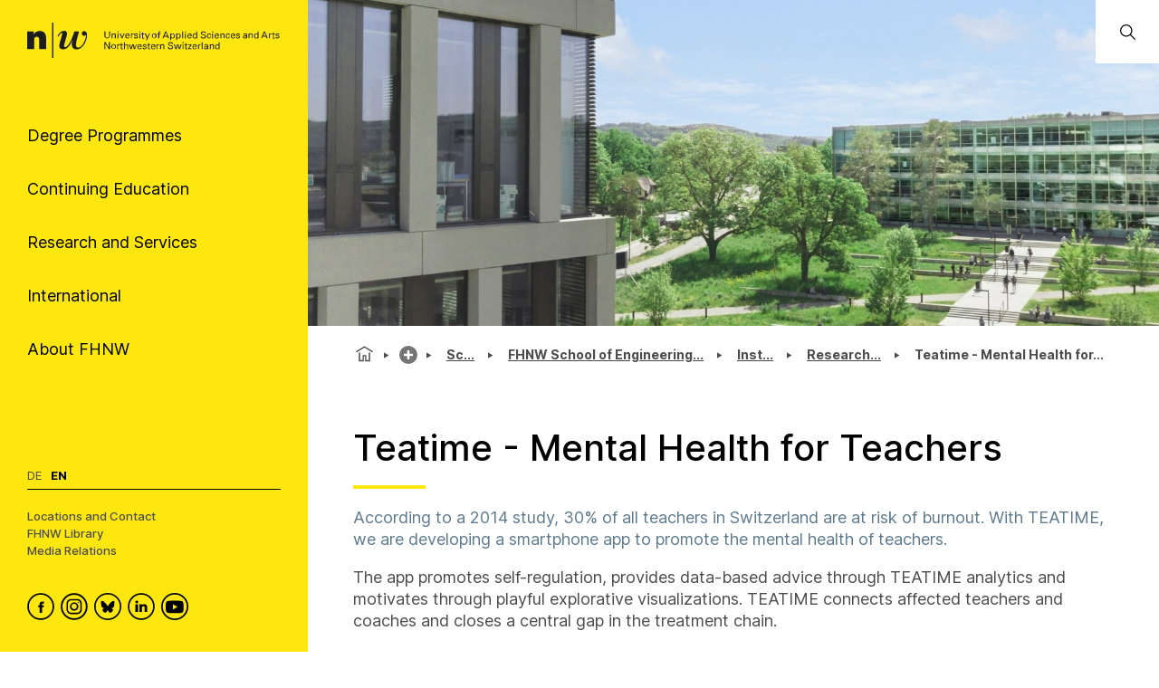

--- FILE ---
content_type: text/html; charset=utf-8
request_url: https://www.fhnw.ch/en/about-fhnw/schools/school-of-engineering/institutes/research-projects/teatime-mental-health-for-teachers
body_size: 81314
content:
<!doctype html>
        <html lang="en"><head><meta charSet="utf-8"/><title data-react-helmet="true">Teatime - Mental Health for Teachers | FHNW</title><meta data-react-helmet="true" name="description" content="According to a 2014 study, 30% of all teachers in Switzerland are at risk of burnout. With TEATIME, we are developing a smartphone app to promote the mental health of teachers."/><meta data-react-helmet="true" property="og:title" content="Teatime - Mental Health for Teachers"/><meta data-react-helmet="true" property="og:url" content="https://www.fhnw.ch/en/about-fhnw/schools/school-of-engineering/institutes/research-projects/teatime-mental-health-for-teachers"/><meta data-react-helmet="true" property="og:description" content="According to a 2014 study, 30% of all teachers in Switzerland are at risk of burnout. With TEATIME, we are developing a smartphone app to promote the mental health of teachers."/><meta data-react-helmet="true" name="twitter:card" content="summary_large_image"/><meta data-react-helmet="true" name="title" content="Teatime - Mental Health for Teachers | FHNW"/><link data-react-helmet="true" rel="preconnect" href="https://fonts.gstatic.com" crossorigin="anonymous"/><link data-react-helmet="true" rel="canonical" href="https://www.fhnw.ch/en/about-fhnw/schools/school-of-engineering/institutes/research-projects/teatime-mental-health-for-teachers"/><link data-react-helmet="true" rel="alternate" hrefLang="de" href="https://www.fhnw.ch/de/die-fhnw/hochschulen/ht/institute/forschungsprojekte/teatime"/><link data-react-helmet="true" rel="alternate" hrefLang="en" href="https://www.fhnw.ch/en/about-fhnw/schools/school-of-engineering/institutes/research-projects/teatime-mental-health-for-teachers"/><script data-react-helmet="true" data-cookieconsent="ignore">
          window.dataLayer = window.dataLayer || [];
          function gtag() { dataLayer.push(arguments); }
          
          // EU-specific settings
          gtag('consent', 'default', {
            'ad_personalization': 'denied',
            'ad_storage': 'denied',
            'ad_user_data': 'denied',
            'analytics_storage': 'denied',
            'functionality_storage': 'denied',
            'personalization_storage': 'denied',
            'region': ["AT","BE","BG","CY","CZ","DE","DK","EE","ES","FI","FR","GB","GG","GR","HR","HU","IE","IM","IT","JE","LT","LU","LV","MT","NL","NO","PL","PT","RO","SE","SI","SK"],
            'wait_for_update': 500,
          });
          
          // Default settings for non-EU regions
          gtag('consent', 'default', {
            'ad_personalization': 'granted',
            'ad_storage': 'granted',
            'ad_user_data': 'granted',
            'analytics_storage': 'granted',
            'functionality_storage': 'granted',
            'personalization_storage': 'granted',
            'security_storage': 'granted',
            'wait_for_update': 500,
          });
          
          gtag('set', 'ads_data_redaction', true);
          gtag('set', 'url_passthrough', false);
        </script><script data-react-helmet="true" type="text/plain" data-cookieconsent="statistics" defer="">
          (function(w,d,s,l,i){
            w[l]=w[l]||[];
            w[l].push({'gtm.start': new Date().getTime(), event:'gtm.js'});
            var f=d.getElementsByTagName(s)[0],
                j=d.createElement(s),
                dl=l!='dataLayer'?'&l='+l:'';
            j.async=true;
            j.src='https://www.googletagmanager.com/gtm.js?id='+i+dl;
            f.parentNode.insertBefore(j,f);
          })(window,document,'script','dataLayer','GTM-KDPH6Q5');
        </script><script>window.env = {"RAZZLE_RELEASE_GIT_BRANCH":"","RAZZLE_FHNW_ENV":"PROD","RAZZLE_RELEASE_GIT_TAG":"bugfix-20251020-2","RAZZLE_INTERNAL_API_PATH":"http:\u002F\u002Flocalhost:5100\u002FPlone","RAZZLE_API_PATH":"https:\u002F\u002Fwww.fhnw.ch","apiPath":"https:\u002F\u002Fwww.fhnw.ch","publicURL":"https:\u002F\u002Fwww.fhnw.ch"};</script><link rel="icon" href="/favicon.ico" sizes="any"/><link rel="icon" href="/icon.svg" type="image/svg+xml"/><link rel="apple-touch-icon" sizes="180x180" href="/apple-touch-icon.png"/><link rel="manifest" href="/site.webmanifest"/><meta name="generator" content="Plone 6 - https://plone.org"/><meta name="viewport" content="width=device-width, initial-scale=1"/><meta name="mobile-web-app-capable" content="yes"/><link data-chunk="client" rel="preload" as="style" href="/static/css/client.20ca4be4.css"/><link data-chunk="client" rel="preload" as="script" href="/static/js/runtime~client.fcbe09e4.js"/><link data-chunk="client" rel="preload" as="script" href="/static/js/client.199094f1.js"/><link data-chunk="client" rel="stylesheet" href="/static/css/client.20ca4be4.css"/></head><body class="view-viewview contenttype-project env-PROD section-en section-about-fhnw section-schools section-school-of-engineering section-institutes section-research-projects section-teatime-mental-health-for-teachers is-anonymous public-ui"><div role="navigation" aria-label="Toolbar" id="toolbar"></div><div id="main"><div class="skiplinks-wrapper" role="complementary" aria-label="Skiplinks"><a class="skiplink" href="#view">Skip to main content</a><a class="skiplink" href="#searchbar-input">Skip to search bar</a><a class="skiplink" href="#navigation">Skip to navigation</a><a class="skiplink" href="#footer">Skip to footer</a></div><main id="content-area" class="content-area" role="main" tabindex="-1"><div id="navigation" tabindex="-1"><header class="header-slot"><div style="display:flex"><div class="q container layout"><div class="upper-section"><a title="Back to home page" class="logo-container" href="/en"><picture title="University of Applied Sciences and Arts Northwestern Switzerland"><source srcSet="/logo/fhnw-logo-small.svg" media="(max-width: 767px)"/><source srcSet="/logo/fhnw-logo-en.svg" media="(min-width: 768px)"/><img src="/logo/fhnw-logo-small.svg" alt="Logo of the University of Applied Sciences and Arts Northwestern Switzerland" title="University of Applied Sciences and Arts Northwestern Switzerland"/></picture></a><nav class="navigation" role="navigation"><div><div><div tabindex="-1"><a href="" class="btn btn-nav" data-is-expandable="true" data-is-active="false"><span>Degree Programmes</span></a></div></div><div><div tabindex="-1"><a href="" class="btn btn-nav" data-is-expandable="true" data-is-active="false"><span>Continuing Education</span></a></div></div><div><div tabindex="-1"><a href="" class="btn btn-nav" data-is-expandable="true" data-is-active="false"><span>Research and Services</span></a></div></div><div><div tabindex="-1"><a href="" class="btn btn-nav" data-is-expandable="true" data-is-active="false"><span>International</span></a></div></div><div><div tabindex="-1"><a href="" class="btn btn-nav" data-is-expandable="true" data-is-active="false"><span>About FHNW</span></a></div></div></div></nav></div><div class="bottom-section"><div class="language-selector"><a aria-label="Switch to deutsch" class="" title="Deutsch" href="/de/die-fhnw/hochschulen/ht/institute/forschungsprojekte/teatime">De</a><span class="current-language selected">En</span></div><div class="bottom-links-container"><a href="/en/about-fhnw/locations">Locations and Contact</a><a href="/en/about-fhnw/fhnw-library">FHNW Library</a><a href="/en/media-corner">Media Relations</a></div><div class="social-media-container"><a class="logo-link" data-rac="" aria-label="FHNW on Facebook" href="https://www.facebook.com/fhnw.ch" target="_blank" rel="noopener noreferrer"><svg xmlns="http://www.w3.org/2000/svg" viewBox="0 0 35 35" style="height:30px;width:auto;fill:currentColor" class="icon"><style>.st1{display:none}.st2{fill-rule:evenodd;clip-rule:evenodd}.st2,.st4{display:inline}</style><g id="Circle" shape-rendering="geometricPrecision"><circle cx="17.5" cy="17.5" r="16.3" style="fill:none;stroke:#000;stroke-width:2;stroke-miterlimit:10"/></g><path d="M19.1 14.6c0-.6.1-1 1.1-1h1.3v-2.4h-2.1c-2.5 0-3.4 1.2-3.4 3.2V16h-1.6v2.4H16v7.2h3.2v-7.2h2.1l.3-2.4h-2.4l-.1-1.4z" id="Facebook" style="fill-rule:evenodd;clip-rule:evenodd"/></svg></a><a class="logo-link" data-rac="" aria-label="FHNW on Instagram" href="https://www.instagram.com/fhnw.ch/" target="_blank" rel="noopener noreferrer"><svg xmlns="http://www.w3.org/2000/svg" viewBox="0 0 32 32" style="height:30px;width:auto;fill:currentColor" class="icon"><circle cx="15.9" cy="16" r="14.8" style="fill:none;stroke:#000;stroke-width:2;stroke-miterlimit:10"/><path d="M11.7 7.1h8.6c2.6.4 4.6 2.6 4.6 5.3v7.8c-.3 2.7-2.6 4.8-5.3 4.8h-7.2c-.3 0-.5 0-.8-.1-1.9-.2-3.5-1.5-4.2-3.3-.2-.6-.3-1-.4-1.4v-8.5c0-.1 0-.1.1-.2.3-1.9 1.6-3.5 3.3-4.1.4-.1.9-.3 1.3-.3zM8.6 16v3.5c0 .3 0 .6.1.9.4 1.7 1.9 2.9 3.6 2.9h7.1c.3 0 .6 0 .8-.1 1.7-.4 2.9-1.9 2.9-3.6v-7.2c0-.3 0-.5-.1-.8-.3-1.7-1.9-3-3.6-2.9h-7.1c-.3 0-.5 0-.8.1-1.7.4-2.9 1.9-2.9 3.6V16z"/><path d="M15.9 11.1c2.7 0 4.9 2.2 4.9 4.9s-2.2 4.9-4.9 4.9S11 18.7 11 16c.1-2.7 2.3-4.9 4.9-4.9zm0 1.6c-1.8 0-3.2 1.4-3.2 3.2 0 1.8 1.4 3.2 3.2 3.2 1.8 0 3.2-1.4 3.2-3.2.1-1.7-1.4-3.2-3.2-3.2zm4.9-.8c-.4 0-.7-.3-.7-.7 0-.4.3-.7.7-.7.4 0 .7.3.7.7 0 .4-.3.7-.7.7z"/></svg></a><a class="logo-link" data-rac="" aria-label="FHNW on Bluesky" href="https://bsky.app/profile/did:plc:xmrtqghqhfsgbif5pzjbsxeo" target="_blank" rel="noopener noreferrer"><svg xmlns="http://www.w3.org/2000/svg" viewBox="0 0 256 256" style="height:30px;width:auto;fill:currentColor" class="icon"><g transform="matrix(2.81 0 0 2.81 1.407 1.407)" stroke-width="0" stroke-miterlimit="10" fill="none"><circle cx="45" cy="45" r="43" stroke="#000" stroke-width="5"/><path d="M 32.254 28.856 C 37.413 32.729 42.963 40.583 45 44.797 c 2.038 -4.214 7.586 -12.068 12.746 -15.941 c 3.723 -2.795 9.754 -4.957 9.754 1.924 c 0 1.374 -0.788 11.544 -1.25 13.195 c -1.606 5.74 -7.459 7.204 -12.666 6.318 C 62.685 51.842 65 56.973 60 62.103 c -9.496 9.744 -13.648 -2.445 -14.713 -5.568 c -0.195 -0.573 -0.286 -0.84 -0.288 -0.613 c -0.001 -0.228 -0.093 0.04 -0.288 0.613 C 43.648 59.658 39.496 71.847 30 62.103 c -5 -5.131 -2.685 -10.261 6.416 -11.81 c -5.207 0.886 -11.06 -0.578 -12.666 -6.318 c -0.462 -1.651 -1.25 -11.821 -1.25 -13.195 C 22.5 23.899 28.532 26.062 32.254 28.856 Z" fill="#000"/></g></svg></a><a class="logo-link" data-rac="" aria-label="FHNW on LinkedIn" href="https://www.linkedin.com/school/fachhochschule-nordwestschweiz-fhnw/" target="_blank" rel="noopener noreferrer"><svg xmlns="http://www.w3.org/2000/svg" viewBox="0 0 35 35" style="height:30px;width:auto;fill:currentColor" class="icon"><path d="M10 14.6h3.3v9.9H10zm1.7-1.3c1.1 0 1.9-.8 1.9-1.7 0-1-.7-1.7-1.8-1.7s-1.9.7-1.9 1.7c-.1.9.7 1.7 1.8 1.7zm13.5 11.2v-5.7c0-3-1.6-4.4-3.8-4.4-1.7 0-2.5 1-3 1.6v-1.4h-3.3v9.9h3.3V19c0-.3 0-.6.1-.8.2-.6.8-1.2 1.7-1.2 1.2 0 1.7.9 1.7 2.2v5.3h3.3z"/><circle cx="17.5" cy="17.5" r="16.3" style="fill:none;stroke:#000;stroke-width:2;stroke-miterlimit:10"/></svg></a><a class="logo-link" data-rac="" aria-label="FHNW on YouTube" href="https://www.youtube.com/@FHNW" target="_blank" rel="noopener noreferrer"><svg xmlns="http://www.w3.org/2000/svg" viewBox="0 0 34.6 34.6" style="height:30px;width:auto;fill:currentColor" class="icon"><circle cx="17.3" cy="17.3" r="16.3" shape-rendering="geometricPrecision" style="fill:none;stroke:#000;stroke-miterlimit:10;stroke-width:2px"/><path d="M28.22 12.78c-.11-.6-.31-1.16-.73-1.62-.54-.61-1.23-.91-2.01-.99-.99-.1-1.98-.2-2.98-.24-1.72-.07-3.44-.1-4.36-.13-2.9.01-5.72.03-8.46.26-.51.04-1.03.09-1.51.24-1.13.35-1.78 1.16-2.02 2.31-.24 1.21-.31 2.44-.36 3.68-.07 1.5-.04 3 .09 4.49.07.77.15 1.54.31 2.3.25 1.2 1.01 1.96 2.22 2.24.81.19 1.65.24 2.48.28 1.74.07 3.48.14 5.21.17 2.34.04 4.68-.01 7.02-.14.89-.05 1.77-.12 2.65-.26 1.18-.18 1.97-.88 2.32-2.02.24-.8.34-1.63.35-2.46.02-1.77 0-3.54.01-5.3 0-.94-.06-1.87-.23-2.79zM14.9 21.2v-6.84c1.98 1.14 3.95 2.27 5.94 3.42-1.99 1.15-3.96 2.28-5.94 3.42z"/></svg></a></div></div></div><div class="mobile-navigation"><a title="Back to home page" class="logo-container" href="/en"><picture title="University of Applied Sciences and Arts Northwestern Switzerland"><source srcSet="/logo/fhnw-logo-small.svg" media="(max-width: 767px)"/><source srcSet="/logo/fhnw-logo-en.svg" media="(min-width: 768px)"/><img src="/logo/fhnw-logo-small.svg" alt="Logo of the University of Applied Sciences and Arts Northwestern Switzerland" title="University of Applied Sciences and Arts Northwestern Switzerland"/></picture></a><div class="mobile-nav"><button class="hamburger" aria-label="Open menu" title="Open menu" type="button"></button><button class="mobile-navigation-search" aria-label="Search"><span class="visually-hidden">Search</span></button><div class="menu-drawer-mobile-navigation slide-out-up"><div class="puller-pusher-container" style="transform:translateX(-0vw)"><div class="nav level1"><nav class="mobile-navigation-level1" role="navigation"><ul><li><a href="http://" target="_blank" rel="noopener noreferrer" class="external btn btn-nav" data-is-expandable="true" data-is-active="false"><span>Degree Programmes</span></a></li><li><a href="http://" target="_blank" rel="noopener noreferrer" class="external btn btn-nav" data-is-expandable="true" data-is-active="false"><span>Continuing Education</span></a></li><li><a href="http://" target="_blank" rel="noopener noreferrer" class="external btn btn-nav" data-is-expandable="true" data-is-active="false"><span>Research and Services</span></a></li><li><a href="http://" target="_blank" rel="noopener noreferrer" class="external btn btn-nav" data-is-expandable="true" data-is-active="false"><span>International</span></a></li><li><a href="http://" target="_blank" rel="noopener noreferrer" class="external btn btn-nav" data-is-expandable="true" data-is-active="false"><span>About FHNW</span></a></li></ul></nav><div class="bottom-section"><div class="language-selector"><a aria-label="Switch to deutsch" class="" title="Deutsch" href="/de/die-fhnw/hochschulen/ht/institute/forschungsprojekte/teatime">De</a><span class="current-language selected">En</span></div><div class="bottom-links-container"><a href="/en/about-fhnw/locations">Locations and Contact</a><a href="/en/about-fhnw/fhnw-library">FHNW Library</a><a href="/en/media-corner">Media Relations</a></div><div class="social-media-container"><a class="logo-link" data-rac="" aria-label="FHNW on Facebook" href="https://www.facebook.com/fhnw.ch" target="_blank" rel="noopener noreferrer"><svg xmlns="http://www.w3.org/2000/svg" viewBox="0 0 35 35" style="height:30px;width:auto;fill:currentColor" class="icon"><style>.st1{display:none}.st2{fill-rule:evenodd;clip-rule:evenodd}.st2,.st4{display:inline}</style><g id="Circle" shape-rendering="geometricPrecision"><circle cx="17.5" cy="17.5" r="16.3" style="fill:none;stroke:#000;stroke-width:2;stroke-miterlimit:10"/></g><path d="M19.1 14.6c0-.6.1-1 1.1-1h1.3v-2.4h-2.1c-2.5 0-3.4 1.2-3.4 3.2V16h-1.6v2.4H16v7.2h3.2v-7.2h2.1l.3-2.4h-2.4l-.1-1.4z" id="Facebook" style="fill-rule:evenodd;clip-rule:evenodd"/></svg></a><a class="logo-link" data-rac="" aria-label="FHNW on Instagram" href="https://www.instagram.com/fhnw.ch/" target="_blank" rel="noopener noreferrer"><svg xmlns="http://www.w3.org/2000/svg" viewBox="0 0 32 32" style="height:30px;width:auto;fill:currentColor" class="icon"><circle cx="15.9" cy="16" r="14.8" style="fill:none;stroke:#000;stroke-width:2;stroke-miterlimit:10"/><path d="M11.7 7.1h8.6c2.6.4 4.6 2.6 4.6 5.3v7.8c-.3 2.7-2.6 4.8-5.3 4.8h-7.2c-.3 0-.5 0-.8-.1-1.9-.2-3.5-1.5-4.2-3.3-.2-.6-.3-1-.4-1.4v-8.5c0-.1 0-.1.1-.2.3-1.9 1.6-3.5 3.3-4.1.4-.1.9-.3 1.3-.3zM8.6 16v3.5c0 .3 0 .6.1.9.4 1.7 1.9 2.9 3.6 2.9h7.1c.3 0 .6 0 .8-.1 1.7-.4 2.9-1.9 2.9-3.6v-7.2c0-.3 0-.5-.1-.8-.3-1.7-1.9-3-3.6-2.9h-7.1c-.3 0-.5 0-.8.1-1.7.4-2.9 1.9-2.9 3.6V16z"/><path d="M15.9 11.1c2.7 0 4.9 2.2 4.9 4.9s-2.2 4.9-4.9 4.9S11 18.7 11 16c.1-2.7 2.3-4.9 4.9-4.9zm0 1.6c-1.8 0-3.2 1.4-3.2 3.2 0 1.8 1.4 3.2 3.2 3.2 1.8 0 3.2-1.4 3.2-3.2.1-1.7-1.4-3.2-3.2-3.2zm4.9-.8c-.4 0-.7-.3-.7-.7 0-.4.3-.7.7-.7.4 0 .7.3.7.7 0 .4-.3.7-.7.7z"/></svg></a><a class="logo-link" data-rac="" aria-label="FHNW on Bluesky" href="https://bsky.app/profile/did:plc:xmrtqghqhfsgbif5pzjbsxeo" target="_blank" rel="noopener noreferrer"><svg xmlns="http://www.w3.org/2000/svg" viewBox="0 0 256 256" style="height:30px;width:auto;fill:currentColor" class="icon"><g transform="matrix(2.81 0 0 2.81 1.407 1.407)" stroke-width="0" stroke-miterlimit="10" fill="none"><circle cx="45" cy="45" r="43" stroke="#000" stroke-width="5"/><path d="M 32.254 28.856 C 37.413 32.729 42.963 40.583 45 44.797 c 2.038 -4.214 7.586 -12.068 12.746 -15.941 c 3.723 -2.795 9.754 -4.957 9.754 1.924 c 0 1.374 -0.788 11.544 -1.25 13.195 c -1.606 5.74 -7.459 7.204 -12.666 6.318 C 62.685 51.842 65 56.973 60 62.103 c -9.496 9.744 -13.648 -2.445 -14.713 -5.568 c -0.195 -0.573 -0.286 -0.84 -0.288 -0.613 c -0.001 -0.228 -0.093 0.04 -0.288 0.613 C 43.648 59.658 39.496 71.847 30 62.103 c -5 -5.131 -2.685 -10.261 6.416 -11.81 c -5.207 0.886 -11.06 -0.578 -12.666 -6.318 c -0.462 -1.651 -1.25 -11.821 -1.25 -13.195 C 22.5 23.899 28.532 26.062 32.254 28.856 Z" fill="#000"/></g></svg></a><a class="logo-link" data-rac="" aria-label="FHNW on LinkedIn" href="https://www.linkedin.com/school/fachhochschule-nordwestschweiz-fhnw/" target="_blank" rel="noopener noreferrer"><svg xmlns="http://www.w3.org/2000/svg" viewBox="0 0 35 35" style="height:30px;width:auto;fill:currentColor" class="icon"><path d="M10 14.6h3.3v9.9H10zm1.7-1.3c1.1 0 1.9-.8 1.9-1.7 0-1-.7-1.7-1.8-1.7s-1.9.7-1.9 1.7c-.1.9.7 1.7 1.8 1.7zm13.5 11.2v-5.7c0-3-1.6-4.4-3.8-4.4-1.7 0-2.5 1-3 1.6v-1.4h-3.3v9.9h3.3V19c0-.3 0-.6.1-.8.2-.6.8-1.2 1.7-1.2 1.2 0 1.7.9 1.7 2.2v5.3h3.3z"/><circle cx="17.5" cy="17.5" r="16.3" style="fill:none;stroke:#000;stroke-width:2;stroke-miterlimit:10"/></svg></a><a class="logo-link" data-rac="" aria-label="FHNW on YouTube" href="https://www.youtube.com/@FHNW" target="_blank" rel="noopener noreferrer"><svg xmlns="http://www.w3.org/2000/svg" viewBox="0 0 34.6 34.6" style="height:30px;width:auto;fill:currentColor" class="icon"><circle cx="17.3" cy="17.3" r="16.3" shape-rendering="geometricPrecision" style="fill:none;stroke:#000;stroke-miterlimit:10;stroke-width:2px"/><path d="M28.22 12.78c-.11-.6-.31-1.16-.73-1.62-.54-.61-1.23-.91-2.01-.99-.99-.1-1.98-.2-2.98-.24-1.72-.07-3.44-.1-4.36-.13-2.9.01-5.72.03-8.46.26-.51.04-1.03.09-1.51.24-1.13.35-1.78 1.16-2.02 2.31-.24 1.21-.31 2.44-.36 3.68-.07 1.5-.04 3 .09 4.49.07.77.15 1.54.31 2.3.25 1.2 1.01 1.96 2.22 2.24.81.19 1.65.24 2.48.28 1.74.07 3.48.14 5.21.17 2.34.04 4.68-.01 7.02-.14.89-.05 1.77-.12 2.65-.26 1.18-.18 1.97-.88 2.32-2.02.24-.8.34-1.63.35-2.46.02-1.77 0-3.54.01-5.3 0-.94-.06-1.87-.23-2.79zM14.9 21.2v-6.84c1.98 1.14 3.95 2.27 5.94 3.42-1.99 1.15-3.96 2.28-5.94 3.42z"/></svg></a></div></div></div><div tabindex="-1" class="nav level2"><button class="back-button"><svg xmlns="http://www.w3.org/2000/svg" viewBox="0 0 36 36" style="height:30px;width:auto;fill:currentColor" class="icon"><path fill-rule="evenodd" d="M31 17 8.414 17 18.707 6.707 17.293 5.293 4.586 18 17.293 30.707 18.707 29.293 8.414 19 31 19z"/></svg></button><ul><li></li></ul></div><div tabindex="-1" class="nav level3"><button class="back-button"><svg xmlns="http://www.w3.org/2000/svg" viewBox="0 0 36 36" style="height:30px;width:auto;fill:currentColor" class="icon"><path fill-rule="evenodd" d="M31 17 8.414 17 18.707 6.707 17.293 5.293 4.586 18 17.293 30.707 18.707 29.293 8.414 19 31 19z"/></svg></button><ul><li></li></ul></div></div></div></div><div class="mobile global-search-container "><div class="mobile global-search-content-container"></div></div></div></div></header></div><div class="content-slot" role="presentation"><div class="hero-slot"><div class="cta-slot-container"><div class="hero-wrapper"><img class="hero default" src="/en/about-fhnw/schools/school-of-engineering/media/topbild-fhnw-campus-brugg-windisch-ht-fhnw.jpg/@@images/image-3951-2214927241881abfb882eb31a7d43ab4.jpeg" width="3951" height="1317" srcSet="/en/about-fhnw/schools/school-of-engineering/media/topbild-fhnw-campus-brugg-windisch-ht-fhnw.jpg/@@images/image-32-0bb96fd9fdb0d3fecd86ccc0451f16af.jpeg 32w, /en/about-fhnw/schools/school-of-engineering/media/topbild-fhnw-campus-brugg-windisch-ht-fhnw.jpg/@@images/image-64-cb4859eb49e9c6712b62cc5695eb0997.jpeg 64w, /en/about-fhnw/schools/school-of-engineering/media/topbild-fhnw-campus-brugg-windisch-ht-fhnw.jpg/@@images/image-128-3c5eea15a4550ade72ba427ccb6c2491.jpeg 128w, /en/about-fhnw/schools/school-of-engineering/media/topbild-fhnw-campus-brugg-windisch-ht-fhnw.jpg/@@images/image-200-dafaa8506267484bc33828e6959e276b.jpeg 200w, /en/about-fhnw/schools/school-of-engineering/media/topbild-fhnw-campus-brugg-windisch-ht-fhnw.jpg/@@images/image-400-9a64bdef37810565f06b78c04d924a76.jpeg 400w, /en/about-fhnw/schools/school-of-engineering/media/topbild-fhnw-campus-brugg-windisch-ht-fhnw.jpg/@@images/image-600-c085db018d14ff5e56c1a0a3df470e9a.jpeg 600w, /en/about-fhnw/schools/school-of-engineering/media/topbild-fhnw-campus-brugg-windisch-ht-fhnw.jpg/@@images/image-800-d369b7ccacb84d753dcb13a8c8a47920.jpeg 800w, /en/about-fhnw/schools/school-of-engineering/media/topbild-fhnw-campus-brugg-windisch-ht-fhnw.jpg/@@images/image-1000-acd2ae052c66a616ff41ff45acb002de.jpeg 1000w, /en/about-fhnw/schools/school-of-engineering/media/topbild-fhnw-campus-brugg-windisch-ht-fhnw.jpg/@@images/image-1200-91869c7e51fc38f66194caf9a00b087b.jpeg 1200w, /en/about-fhnw/schools/school-of-engineering/media/topbild-fhnw-campus-brugg-windisch-ht-fhnw.jpg/@@images/image-1600-8a631b41423849a6bb5a87890560067b.jpeg 1600w, /en/about-fhnw/schools/school-of-engineering/media/topbild-fhnw-campus-brugg-windisch-ht-fhnw.jpg/@@images/image-3951-2214927241881abfb882eb31a7d43ab4.jpeg 3951w" fetchpriority="high" alt="" sizes="100vw"/></div></div><div class="global-search-container"><input id="searchbar-input" type="text" class="visually-hidden" placeholder="Open Global Search" tabindex="-1" aria-label="Open Global Search"/><div class="global-search-icon-container"><button><svg xmlns="http://www.w3.org/2000/svg" viewBox="0 0 36 36" style="height:22px;width:auto;fill:currentColor" class="icon global-search-icon"><path fill-rule="evenodd" d="M7,16 C7,11.038 11.037,7 16,7 C20.963,7 25,11.038 25,16 C25,20.962 20.963,25 16,25 C11.037,25 7,20.962 7,16 L7,16 Z M32.707,31.293 L24.448,23.034 C26.039,21.125 27,18.673 27,16 C27,9.935 22.065,5 16,5 C9.935,5 5,9.935 5,16 C5,22.065 9.935,27 16,27 C18.673,27 21.125,26.039 23.034,24.448 L31.293,32.707 L32.707,31.293 Z"/></svg> <span class="visually-hidden">Open Global Search</span></button></div><div class="global-search-content-container" style="transform:translateX(100%)"></div></div></div><nav role="navigation" aria-label="Breadcrumbs" class="breadcrumbs " style="width:100%"><div class="breadcrumb" style="width:100%"><a class="home" title="Home" href="/en"><svg xmlns="http://www.w3.org/2000/svg" viewBox="0 0 36 36" style="height:25px;width:auto;fill:currentColor" class="icon"><g fill-rule="evenodd"><path d="M18 4.826 4.476 13.148 5.524 14.851 18 7.174 30.476 14.851 31.524 13.148zM25 27 21 27 21 19 15 19 15 27 11 27 11 15 9 15 9 29 17 29 17 21 19 21 19 29 27 29 27 15 25 15z"/></g></svg></a><div class="divider"></div><div style="display:flex;align-items:center"><button title="About FHNW" class="section plus-icon"></button></div><div class="divider"></div><div style="display:flex;align-items:center"><a class="section active truncated-breadcrumb " data-tooltip="Schools" data-position="bottom center" style="position:relative" href="/en/about-fhnw/schools">Sc...</a></div><div class="divider"></div><div style="display:flex;align-items:center"><a class="section active truncated-breadcrumb " data-tooltip="FHNW School of Engineering and Environment" data-position="bottom center" style="position:relative" href="/en/about-fhnw/schools/school-of-engineering">FHNW School of Engineer...</a></div><div class="divider"></div><div style="display:flex;align-items:center"><a class="section active truncated-breadcrumb " data-tooltip="Institutes" data-position="bottom center" style="position:relative" href="/en/about-fhnw/schools/school-of-engineering/institutes">Ins...</a></div><div class="divider"></div><div style="display:flex;align-items:center"><a class="section active truncated-breadcrumb " data-tooltip="Research Projects" data-position="bottom center" style="position:relative" href="/en/about-fhnw/schools/school-of-engineering/institutes/research-projects">Researc...</a></div><div class="divider"></div><div class="section active truncated-breadcrumb " data-tooltip="Teatime - Mental Health for Teachers" data-position="bottom center">Teatime - Mental Health...</div></div></nav><div id="view" tabindex="-1"><article id="page-document" class="has-aside"><section class="content"><div class="blocks-group-wrapper transparent"><h1 class="documentFirstHeading">Teatime - Mental Health for Teachers</h1><p class="documentDescription">According to a 2014 study, 30% of all teachers in Switzerland are at risk of burnout. With TEATIME, we are developing a smartphone app to promote the mental health of teachers.</p><p>The app promotes self-regulation, provides data-based advice through TEATIME analytics and motivates through playful explorative visualizations. TEATIME connects affected teachers and coaches and closes a central gap in the treatment chain.</p><div class="block image align center next--is--heading is--first--of--block-type is--last--of--block-type previous--has--same--backgroundColor next--has--same--backgroundColor"><div><figure class="figure center large_format"><a href="/de/die-fhnw/hochschulen/ht/institute/forschungsprojekte/teatime/media/papier-prototypen.pdf/@@download/file" download=""><img class="responsive" src="/de/die-fhnw/hochschulen/ht/institute/forschungsprojekte/teatime/media/papierprototypen.jpg/@@images/image-921-450d2874c5b4bd73148d2a3ac4393849.jpeg" width="921" height="667" srcSet="/de/die-fhnw/hochschulen/ht/institute/forschungsprojekte/teatime/media/papierprototypen.jpg/@@images/image-32-aef3bd9989614a73f5ba7631ade20426.jpeg 32w, /de/die-fhnw/hochschulen/ht/institute/forschungsprojekte/teatime/media/papierprototypen.jpg/@@images/image-64-d375d916b3c249411f373e78589c48e8.jpeg 64w, /de/die-fhnw/hochschulen/ht/institute/forschungsprojekte/teatime/media/papierprototypen.jpg/@@images/image-128-c71e23bf1d8b65220d290e6329b9b42a.jpeg 128w, /de/die-fhnw/hochschulen/ht/institute/forschungsprojekte/teatime/media/papierprototypen.jpg/@@images/image-200-25e437feb3640137b6fba2de66b662b7.jpeg 200w, /de/die-fhnw/hochschulen/ht/institute/forschungsprojekte/teatime/media/papierprototypen.jpg/@@images/image-400-517f7b81a4a09680306f46adc049e719.jpeg 400w, /de/die-fhnw/hochschulen/ht/institute/forschungsprojekte/teatime/media/papierprototypen.jpg/@@images/image-600-5aadd3815006d45207480a73afefe46c.jpeg 600w, /de/die-fhnw/hochschulen/ht/institute/forschungsprojekte/teatime/media/papierprototypen.jpg/@@images/image-800-d1dbf8e54611e21ba245c47d160b2775.jpeg 800w, /de/die-fhnw/hochschulen/ht/institute/forschungsprojekte/teatime/media/papierprototypen.jpg/@@images/image-921-450d2874c5b4bd73148d2a3ac4393849.jpeg 921w" loading="lazy" decoding="async" alt="" sizes="100vw"/></a><figcaption><h2 class="title">Fig: Paper prototypes in the development process</h2></figcaption></figure></div></div><div class="block heading next--is--slate is--first--of--block-type is--last--of--block-type previous--has--same--backgroundColor next--has--same--backgroundColor"><div class="heading-wrapper"><h3 id="technologies" class="heading">Technologies</h3></div></div><p>Tracking, data visualization, app development</p><div class="block heading next--is--slate is--first--of--block-type is--last--of--block-type previous--has--same--backgroundColor next--has--same--backgroundColor"><div class="heading-wrapper"><h3 id="goals" class="heading">Goals</h3></div></div><p>Linking lessons learned from burnout research among educators to the power of interactive media technologies and data analytics leads to a product that closes an important gap in burnout prevention and represents a promising innovation in the field of mental health. With TEATIME, the latest trends in digital health tracking and coaching are taken up and realized in an innovative product.</p><div class="block heading next--is--slate is--first--of--block-type is--last--of--block-type previous--has--same--backgroundColor next--has--same--backgroundColor"><div class="heading-wrapper"><h3 id="innovation" class="heading">Innovation</h3></div></div><p>With the newly developed online tool, innovations are achieved in three areas:</p><ul><li>The burnout prevention of teachers is low-threshold and therefore realized earlier by affected teachers. For prevention, insights into the importance of self-regulation will be harnessed and teachers will benefit from increased mental health, making it possible to manage work-related needs in a more resilient, contented and motivated manner. Mental healthier teachers also have a positive impact on education, student development, medical expenses and the quality of educational institutions.</li><li>For prevention, counseling and self-regulation, a personalized monitoring tool is available that directly identifies changes in self-regulation and serves as a link between the teacher and the coach. Through the tool the coaches / counselors get the possibility of a data-based support, in which they can check the effectiveness of the advice, intervene selectively and recognize crises early. This optimal support of the consulting process through the tool not only enhances the quality of the consultation but also its reputation, as coaches can prove their consulting success by the anonymous data.</li><li>For the tool-based interaction (app) forms are developed for playful-intuitive input and new forms of the UX are tested. These innovations serve to increase the intrinsic motivation of users (teachers) and thus to increase the likelihood of regular use of the application.<br/><br/></li></ul><div class="block heading next--is--slate is--first--of--block-type is--last--of--block-type previous--has--same--backgroundColor next--has--same--backgroundColor"><div class="heading-wrapper"><h3 id="project-results" class="heading">Project results</h3></div></div><ul><li>For teachers, using the app by enhancing intrinsic motivation with playful-intuitive forms becomes more of an experience. This promotes more self-regulation and thus mental health development.</li><li>The professional coaches are facilitated by the optimal support with the analysis tool without sacrificing quality. They can also save resources through shorter pre- and post-processing times. They get an insight into the black box of the psychosocial processes of their clients and can steer the consultation / measures purposefully. Thanks to the intuitive operation and delivery of relevant information about the consulting process, the analysis tool will be an easy-to-use, everyday tool.</li><li>Students benefit from their mentally healthier teachers and thus from the increased quality of education.</li><li>Educational institutions and school administrators can also gain added value through reduced sick days, a more resilient and motivated workforce and a higher quality of education.</li></ul><div class="block heading next--is--slateTable is--first--of--block-type is--last--of--block-type previous--has--same--backgroundColor next--has--same--backgroundColor"><div class="heading-wrapper"><h3 id="project-information" class="heading">Project information</h3></div></div><div class=" scroll_gif_container"><div class="container-table-block"><table class="ui fixed selectable unstackable very basic table slate-table-block"><tbody class=""><tr class=""><td style="text-wrap:wrap" class="left aligned top aligned"><div>Client</div></td><td style="text-wrap:wrap" class="left aligned top aligned"><div><a href="https://probel.ch" target="_blank" rel="noopener noreferrer" class="external">probel - die humanwerkstatt </a><br/></div></td></tr><tr class=""><td style="text-wrap:wrap" class="left aligned top aligned"><div>Execution</div></td><td style="text-wrap:wrap" class="left aligned top aligned"><div><a href="/en/about-fhnw/schools/computer-science/institute-of-interactive-technologies">Institute of Interactive Technologies FHNW</a><br/></div></td></tr><tr class=""><td style="text-wrap:wrap" class="left aligned top aligned"><div>Partner</div></td><td style="text-wrap:wrap" class="left aligned top aligned"><div><a href="/en/about-fhnw/schools/school-of-education">School of Education FHNW</a><br/></div></td></tr><tr class=""><td style="text-wrap:wrap" class="left aligned top aligned"><div>Duration</div></td><td style="text-wrap:wrap" class="left aligned top aligned"><div>21 month</div></td></tr><tr class=""><td style="text-wrap:wrap" class="left aligned top aligned"><div>Funding</div></td><td style="text-wrap:wrap" class="left aligned top aligned"><div><a href="https://www.innosuisse.ch/inno/en/home.html" target="_blank" rel="noopener noreferrer" class="external">Innosuisse – Swiss Innovation Agency </a><br/></div></td></tr><tr class=""><td style="text-wrap:wrap" class="left aligned top aligned"><div>Project team</div></td><td style="text-wrap:wrap" class="left aligned top aligned"><div><a href="/en/people/doris-agotai">Prof. Dr. Doris Agotai</a> (Lead), Fiona Nüesch, Ulrike Schock</div></td></tr></tbody></table></div></div></div></section><aside class="sidebar-nav-right-wrapper"><div class="sidebar-navigation-container"><div class="stop-sign-container"><a class="stop-sign-anchor" href="/en/about-fhnw"><h2>About FHNW</h2></a></div><div class="sub-navigation-container"><a class="btn btn-lemon--subnav" href="/en/about-fhnw/schools/computer-science/institute-of-interactive-technologies"><span>Institute for interactive Technologies</span></a></div></div></aside></article><div class="ui container tags"><a class="ui label" href="/search?Subject=ht_ins_iit_projekt_teaser">ht_ins_iit_projekt_teaser</a></div></div><footer id="footer" class="footer"><nav class="footernavigation" aria-label="Footer Navigation"><section class="footernavigation__column " aria-labelledby="what_we_offer_title"><h2 id="what_we_offer_title" class="column-title"><span role="button" tabindex="0" aria-expanded="false" aria-controls="what_we_offer_list">What we offer</span></h2><ul id="what_we_offer_list" class=" items-3"><li><a aria-label="Degree Programmes" href="/en/degree-programmes">Degree Programmes</a></li><li><a aria-label="Continuing Education" href="/en/continuing-education">Continuing Education</a></li><li><a aria-label="Research and Services" href="/en/research-and-services">Research and Services</a></li></ul></section><section class="footernavigation__column " aria-labelledby="about_fhnw_title"><h2 id="about_fhnw_title" class="column-title"><span role="button" tabindex="0" aria-expanded="false" aria-controls="about_fhnw_list">About FHNW</span></h2><ul id="about_fhnw_list" class=" items-4"><li><a aria-label="Schools" href="/en/about-fhnw/schools">Schools</a></li><li><a aria-label="Organisation" href="/en/about-fhnw/organisation">Organisation</a></li><li><a aria-label="Management" href="/en/about-fhnw/organisation/presidium-of-the-board-of-directors">Management</a></li><li><a aria-label="Facts and Figures" href="/en/about-fhnw/facts-and-figures">Facts and Figures</a></li></ul></section><section class="footernavigation__column " aria-labelledby="information_title"><h2 id="information_title" class="column-title"><span role="button" tabindex="0" aria-expanded="false" aria-controls="information_list">Information</span></h2><ul id="information_list" class=" items-3"><li><a aria-label="Data Protection" href="/en/imprint/data-protection">Data Protection</a></li><li><a aria-label="Accessibility" href="/en/imprint/accessibility">Accessibility</a></li><li><a aria-label="Imprint" href="/en/imprint">Imprint</a></li></ul></section><section class="footernavigation__column " aria-labelledby="support_intranet_title"><h2 id="support_intranet_title" class="column-title"><span role="button" tabindex="0" aria-expanded="false" aria-controls="support_intranet_list">Support &amp; Intranet</span></h2><ul id="support_intranet_list" class=" items-2"><li><a aria-label="IT Support" href="/en/about-fhnw/it-support">IT Support</a></li><li><a href="https://inside.fhnw.ch/" target="_blank" rel="noreferrer" class="external" aria-label="Login Inside-FHNW">Login Inside-FHNW</a></li></ul></section><section class="footernavigation__column footer__logos" aria-label="Membership Logos"><h2 class="column-title">Member of<!-- -->:</h2><a href="https://www.swissuniversities.ch/" target="_blank" rel="noreferrer" class="external swissuniversities" aria-label="Swiss Universities"></a><a href="https://eua.eu" target="_blank" rel="noreferrer" class="external eua" aria-label="European University Association"></a></section></nav></footer><div class="web25__gototop " role="button" tabindex="0" aria-label="Go to top of page"></div></div></main><div class="Toastify"></div></div><div role="complementary" aria-label="Sidebar" id="sidebar"></div><script charSet="UTF-8">window.__data={"router":{"location":{"pathname":"\u002Fen\u002Fabout-fhnw\u002Fschools\u002Fschool-of-engineering\u002Finstitutes\u002Fresearch-projects\u002Fteatime-mental-health-for-teachers","search":"","hash":"","state":undefined,"key":"zmsuxh","query":{}},"action":"POP"},"intl":{"defaultLocale":"en","locale":"en","messages":{"Add link":"","An error has occurred while editing \"{name}\" field. We have been notified and we are looking into it. Please save your work and retry. If the issue persists please contact the site administrator.":"","An error has occurred while rendering \"{name}\" field. We have been notified and we are looking into it. If the issue persists please contact the site administrator.":"","Bottom":"","Center":"","Delete col":"","Delete row":"","Delete table":"","Divide each row into separate cells":"","Edit element":"","Edit link":"","Fixed width table cells":"","Hide headers":"","Insert col after":"","Insert col before":"","Insert row after":"","Insert row before":"","Left":"","Make the table compact":"","Make the table sortable":"","Middle":"","No matching blocks":"","Reduce complexity":"","Remove element":"","Remove link":"","Right":"","Stripe alternate rows with color":"","Table":"","Table color inverted":"","Top":"","Type text…":"","Visible only in view mode":"","Unknown Block":"Unknown Block {block}","delete":"delete"," Inner Alignment":"","Alignment":"","Button Block":"","Button text":"","Full":"","Link":"","Open in a new tab":"","Title":"","Wide":"","Heading":"","Heading level":"","Separator":"Separator","Separator Block":"Separator","Add item":"Add item","Autoplay":"Autoplay","Delay between transitions (milliseconds)":"Delay between transitions (milliseconds)","Description":"Description","Do instant slide transitions?":"Do instant slide transitions?","Enable Autoplay?":"Enable Autoplay?","Go to slide":"Go to slide","Headtitle":"Headtitle","Image override":"Image override","Item":"Item","Items":"Items","Next slide":"Next slide","Please choose an existing content as source for this element":"Please choose an existing content as source for this element","Previous slide":"Previous slide","Select target":"Select target","Slider":"Slider","Target":"Target","moreInfo":"More info","A short hint that describes the expected value within this block":"","Accordion":"","Accordion Title size":"","Accordion block":"","Accordion block settings":"","Accordion theme":"","Accordion title":"","Add":"","Add Button Label":"","Allow multiple panels open at a time":"","Allow only the following blocks types":"","Allowed blocks":"","Close":"","Collapsed by default":"","Default":"","Detailed expected value within this block":"","Disable creation of new blocks after this block":"","Disable drag & drop on this block":"","Disable editing on accordion block settings":"","Disable editing on accordion titles":"","Disable editing on this block":"","Disable inner buttons":"","Disable new blocks":"","Don't allow deletion of this block":"","Drag and drop":"","Enable filtering":"","Fixed layout":"","Fixed layout, New panes (tabs) created by Editor within this block will be ignored":"","Fixed position":"","Friendly name":"","Heading 2":"","Heading 3":"","Heading 4":"","Heading 5":"","Heading 6":"","Headline":"","Helper text":"","Hide all block related buttons within this block":"","Instructions":"","Non exclusive":"","Open":"","Options":"","Primary":"","Read-only":"","Read-only settings":"","Read-only titles":"","Remove block":"","Required":"","Secondary":"","Section friendly name":"","Section help":"","Tertiary":"","Theme":"","Title Icon on the right":"","Title size":"","Type to filter...":"","addButton":"","add_block_in_position":"","panel_index":"","All":"","Alphabetically":"","Date (newest first)":"","Events":"","Files":"","Images":"","Job offers":"","Layout:":"","Open a Mailto Link to the Members Email Address":"","Pages":"","People":"","Relevance":"","Reports":"","Search":"","Search Site":"","Search...":"","Select…":"","Show all search results...":"","Show less":"","Show more":"","Sort By:":"","loading":"","not published yet":"","results":"","searchGlobalized":"","searchLocalized":"","searchLocalizedLabel":"","{total, plural, =0 {No results} =1 {# result} other {# results}}":"","{total, plural, =0 {No results} =1 {# result} other {# results}} for":"","dropdownmenu-add-rootpath":"Add menu path","dropdownmenu-additionalClasses":"Additional classes","dropdownmenu-additionalClassesDescription":"Additional classes for the item to apply specific styles, accordingly to site layout.","dropdownmenu-addmenuitem":"Add menu item","dropdownmenu-blocks":"Blocks","dropdownmenu-blocks-description":"Add some blocks to show in dropdown menu.","dropdownmenu-clickableNavigationRoots":"Clickable navigation roots","dropdownmenu-close-menu-button":"Close menu","dropdownmenu-delete-button":"Delete","dropdownmenu-delete-menupath":"Delete menu path","dropdownmenu-deletemenuitem":"Delete menu item","dropdownmenu-deletemenuitem-button":"Delete menu item","dropdownmenu-emptyActiveMenuItem":"Select a menu path","dropdownmenu-emptyActiveMenuPath":"Select a menu item","dropdownmenu-linkUrl":"Link","dropdownmenu-menuitems-header":"Menu items","dropdownmenu-mode":"Mode","dropdownmenu-mode-dropdown":"Dropdown","dropdownmenu-mode-simpleLink":"Simple link","dropdownmenu-move-menuitem-down":"Move menu item up","dropdownmenu-move-menuitem-up":"Move menu item down","dropdownmenu-navigationRoot":"Navigation root","dropdownmenu-rootpath":"Root path","dropdownmenu-showMoreLink":"Show more link","dropdownmenu-showMoreText":"Show more link text","dropdownmenu-title":"Title","dropdownmenu-visible":"Visible","Clear selection":"Clear selection","Fit":"Fit","Justify":"Justify","Narrow":"Narrow","None":"None","Stretch":"Stretch","btn-stretch":"Stretch block to the edges","field-customize":"Customize","field-size":"Size","fieldsets-advanced":"Advanced","fieldsets-decorations":"Decorations","fieldsets-default":"Default","fieldsets-layout":"Layout","fieldsets-presets":"Preset styles","fieldsets-standard":"Standard","properties-align":"Align","properties-background-color":"Background color","properties-background-image":"Background image","properties-border-radius":"Rounded Corner","properties-clear-description":"Pushes selected block under floated content","properties-clear-title":"Clear floats","properties-custom-class-description":"A custom CSS class, applicable just to this block","properties-custom-class-title":"Custom CSS Class","properties-custom-id-description":"A custom id, applicable just to this block","properties-custom-id-title":"Custom Id","properties-font-size-description":"Relative to normal size of text in the block","properties-font-size-title":"Font size","properties-font-weight-description":"The weight (or boldness) of the font","properties-font-weight-title":"Font weight","properties-height-description":"Element height, expressed as CSS dimension","properties-height-title":"Element height","properties-hidden-description":"Hide this bloc","properties-hidden-title":"Hidden","properties-is-drop-cap-description":"First letter is styled as a drop cop","properties-is-drop-cap-title":"Drop cap","properties-is-screen-height-description":"Maximize block to viewport height","properties-is-screen-height-title":"Screen height","properties-margin":"Margin","properties-padding":"Padding","properties-shadow-color":"Shadow color","properties-shadow-depth":"Shadow depth","properties-size":"Box size","properties-stretch":"Stretch","properties-style-name":"Style","properties-text-align":"Text align","properties-text-color":"Text color","properties-theme-description":"A predefined theme, applicable just to this block","properties-theme-title":"Theme","styles-block":"Styles","Accordion responsive":"","Carousel horizontal":"","Carousel vertical (prototype)":"","Horizontal responsive":"","Medium":"","accordion-tabs-block":"","addTab":"","alignment":"","assetPosition":"","assetSize":"","assetType":"","black":"","blue":"","bottom":"","brown":"","center":"","color":"","dark":"","default":"","default-tabs-block":"","description":"","green":"","grey":"","hideEmptyTabs":"","hideTitle":"","horizontal-tabs-block":"","huge":"","icon":"","icon-position-on-the-right":"","iconName":"","image":"","inverted":"","large":"","left":"","left-side":"","light":"","massive":"","menu":"","menu-border-less":"","menu-compact":"","menu-fluid":"","menu-inverted":"","menu-pointing":"","menu-secondary":"","menu-stackable":"","menu-tabular":"","menu-text":"","middle":"","mini":"","olive":"","orange":"","pink":"","position":"","position-left-right-of-the-icon-in-the-accordion-tab":"","purple":"","red":"","right":"","right-side":"","set-the-theme-for-the-accordion-tabs-block":"","size":"","small":"","space-between":"","style":"","tab":"","tabTitle":"","tabs":"","tabs-block":"","teal":"","theme":"","tiny":"","title":"Title","top":"","vertical-align":"","violet":"","yellow":"","Add block":"Add block","Description placeholder":"Description...","TextBlocks":"Text Blocks","Title placeholder":"Title...","Admin email":"","Blind copy":"","Cancel":"Cancel","Cancel button label":"","Data wipe":"","Delete":"","Edit":"","Email footer":"","Email header":"","Error":"Error","Form":"Form","HCaptchaInvisibleInfo":"","No":"","Number of days after which, the data should be deleted. Enter -1 to store indefinitely.":"","Send email to admin":"","Sender":"","Sender name":"","Show cancel button":"","Store data":"","Subject":"","Submit":"","Submit button label":"","Text at the beginning of the email.":"","Text at the end of the email.":"","The email address of the sender":"","The email addresses the submitted form data will be sent to as blind carbon copy. Multiple email addresses can be entered separated by a semicolon.":"","The email addresses the submitted form data will be sent to. Multiple email addresses can be entered separated by a semicolon.":"","The name of the sender":"","The subject used in the sent email.":"","When activated, the data will be stored for later use when the form is submitted":"","Yes":"","Your form could not be sent. Please reload the page and try again. The data you entered will be retained.":"","Your form could not be sent. Please try again later.":"","admin_info":"","admin_info_description":"","captcha":"","checkbox_group":"","choose_file":"","confirmation_recipients":"","confirmation_recipients_description":"","fieldset_confirmation":"","fieldset_mailing":"","fixed_attachment":"","form_insert_otp":"","form_otp_countdown":"","form_otp_send":"","form_required":"","form_send_otp_to":"","forward_user_to":"","forward_user_to_description":"","hidden":"","mail_template":"","no_file":"","number":"","radio_group":"","requiredCheckbox":"","select":"","send_confirmation":"","send_description":"","static_text":"","success":"","success_default":"","textarea":"","thankyou":"","thankyou_description":"","time":"","Back":"","Back to homepage":"","Background color":"","Block Width":"","Breadcrumbs":"","Browse the site, drop an image, or type an URL":"","Close menu":"","Contact":"","Continue reading":"","Copyright":"","Distributed under the {license}.":"","End":"","Flag align":"","GNU GPL license":"","Hide Button":"","Home":"","ICS-Download":"","Image":"","Location":"","Log in":"","Next Page":"","No date":"","No image selected":"","No items found in this container.":"","Open menu":"","Overview":"","Phone":"","Plone Foundation":"","Plone{reg} Open Source CMS\u002FWCM":"","Powered by Plone & Python":"","Press":"","Previous Page":"","Register":"","Result":"","Search for People, E-Mail Address, Phone Number, ...":"","Search results":"","Searched for":"","Site":"","Sitemap":"","Sorting":"","Source":"","Start":"","Switch to":"","The {plonecms} is {copyright} 2000-{current_year} by the {plonefoundation} and friends.":"","Uploading image":"","Website":"","image_block_clear":"","image_block_preview":"","of":"","siteLabel":"","\u003Cp\u003E\u003Cstrong\u003EData privacy\u003C\u002Fstrong\u003E\u003C\u002Fp\u003E\u003Cp\u003EWithout your further consent, the data sent will only be used for the purposes of processing your request. You can find more information on the \u003Ca href=\"https:\u002F\u002Fwww.fhnw.ch\u002Fen\u002Fimprint\u002Fdata-protection\" target=\"_blank\" rel=\"noopener noreferrer\" class=\"external\"\u003ELegal page\u003C\u002Fa\u003E.\u003C\u002Fp\u003E":"","About FHNW":"About FHNW","Accessibility":"Accessibility","Add CTA button":"","Add contact item":"","Align":"","Alternative Text":"","Anchor":"","Back to home page":"","Batch Size":"","Button Link":"","Button Text":"","ButtonLink":"","ButtonText":"","CTA inheritance source":"","Cancel Search":"","Clear all filters":"","Close Global Search":"","Contact Global":"Persons","Contact item":"","Continueeducation":"","Continuing Education":"Continuing Education","Continuing Education Global":"Continuing education programmes","Continuing Education Programmes and Courses":"","Copy link URL":"","Courses found":"","Data Protection":"Data Protection","Degree Program Global":"Degree programmes","Degree Programmes":"Degree Programmes","Disable page scroll":"","Download document":"","Drittel":"","Edit Hero image":"","Embed":"","Entries":"","Enumeration":"","FHNW Event Global":"Events","FHNW News Global":"News","Facts and Figures":"Facts and Figures","Faculty":"","Faculty Filter":"","Female":"","File Global":"Documents","Filter Options":"","Fit page width":"","FollowUsBlock.blockTitle":"Follow Us","FollowUsBlock.description":"Description","FollowUsBlock.query":"Query","FollowUsBlock.queryDescription":"Define a query to select content based on folder and tags","FollowUsBlock.selectFolder":"Select Folder","FollowUsBlock.title":"Title","Format":"","From news solr":"","FromNewsSearch":"","Function":"","Global":"","Grid Solr Schema":"","Gross":"","Halb":"","Height":"","Hero inheritance source":"","Hide navbar":"","Hide toolbar":"","Hochschule":"","I agree with the general terms and conditions":"","I would like to receive more information":"","I would not like to receive any more information":"","ID":"","IT Support":"IT Support","Icon View":"","If you think this is a mistake, please contact the site administrators.":"","Iframe":"","Image Caption":"","Image Slider":"","Imprint":"Imprint","Indent":"","Information":"","Initial page":"","Keyword Filter":"","Language":"","Link URL copied.":"","List":"","List View":"","Load More Results":"","Local":"","Location Placeholder":"","LocationMap.calculateRoute":"Calculate route","LocationMap.email":"E-Mail","LocationMap.moreInfosAboutLocation":"More information about the location","LocationMap.oneOfThesePagesDescription":"The FHNW University of Applied Sciences and Arts Northwestern Switzerland comprises ten schools in the main locations of Basel, Brugg-Windisch, Muttenz and Olten.","LocationMap.oneOfThesePagesTitle":"Locations","LocationMap.phone":"Phone","Login Inside-FHNW":"Login Inside-FHNW","Logo of the University of Applied Sciences and Arts Northwestern Switzerland":"","Male":"","Management":"Management","Member of":"Member of","More results":"","No results found for":"","No source selected":"","Note: Before using anchor block it's necessary to save the page, so that the complete URL to anchor is known and can be copied.":"","NumberedList":"","Only alphanumeric characters without blanks are allowed.":"","Open Global Search":"","Open document in browser":"","Open link in new browser tab":"","Organisation":"Organisation","Original":"","Other":"","Outdent":"","Overlay":"","PDF Block":"","Page Global":"General","Person":"","Persons":"","Persons found":"","Please enter a new search request":"","Portrait":"","Preselected Faculties":"","Preselected Locations":"","Preselected Schools":"","Preselected Types":"","Provide a title for better accessibility for screenreaders (title will not be visible),":"","Research and Services":"Research and Services","Results for":"","School":"","School Filter":"","Schools":"Schools","Search SVG":"","Search Term":"","Search content":"","Search degree program":"","Search events":"","Search news":"","Search people":"","Search suggestions":"","Search: type here":"","Select contact":"","Selected items":"","Selected items - x of y":"","Show Location Filter":"","Show download":"","Show extended information":"","Show image":"","Show image caption":"","Show pages preview":"","Show text":"","Show thumbnails":"","Sort by Alphabetical":"","Sort by Default":"","Sorting ascending":"","Sorting descending":"","Studies found":"","Success":"","Support & Intranet":"","Tags":"","Template":"","Template Options":"","Testimonial":"","Testimonials":"","The URL in your block configuration is no longer on the approved allowlist but is still being referenced. Please remove or update the URL to comply with the current allowlist.":"","To":"","To news solr":"","Type":"","Type Filter":"","Type a search term":"","URL Copy":"","URL Not Permitted":"","University of Applied Sciences and Arts Northwestern Switzerland":"","Upload File":"","Upload failed: {error}":"","Uploaded {filename}":"","Values are in Pixels (e.g. 100 or 100px) or Percent (e.g. 100%)":"","Variation":"","We would like to tell you about what is happening at FHNW in the future but require your consent to do so.":"","What we offer":"","Width":"","Your search request has no results":"","addBlock":"","and search continuing education,degree programmes, events, documents and other content.":"","apply_now":"","block.contact.sidebar.address":"","block.contact.sidebar.availability":"","block.contact.sidebar.contact":"","block.contact.sidebar.email":"","block.contact.sidebar.room":"","block.contact.sidebar.telephone":"","block.contactprofile.email":"","block.contactprofile.telephone":"","block.contactprofile.telephone_direct":"","block.contactprofile.telephone_reception":"","block.edubox.admission_requirements":"","block.edubox.application_button_text":"","block.edubox.application_fee":"","block.edubox.application_note":"","block.edubox.degree":"","block.edubox.documents":"","block.edubox.duration":"","block.edubox.ects":"","block.edubox.fee":"","block.edubox.final_application_date":"","block.edubox.financing_terms":"","block.edubox.info_event_button_text":"","block.edubox.keydata":"","block.edubox.next_start":"","block.edubox.place":"","block.edubox.school_days":"","block.edubox.semester_fee":"","block.edubox.semester_start":"","block.edubox.stay_abroad":"","block.edubox.study_start":"","block.edubox.studying_model":"","block.edubox.studying_type":"","block.edubox.target_group":"","block.edubox.teaching_language":"","block.edubox.terms_and_conditions":"","block.edubox.to_the_general_terms_and_conditions":"","block.eventapplicationbox.buttonText":"","block.eventapplicationbox.infoText":"","block.eventapplicationbox.registration":"","block.eventdetail.costs":"","block.eventdetail.datetime":"","block.eventdetail.eventlanguage":"","block.eventdetail.location":"","block.eventdetail.organiser":"","block.irf.Articles":"","block.irf.AudioVideo":"","block.irf.BookParts":"","block.irf.Collections":"","block.irf.ExhibitionContributions":"","block.irf.Exhibitions":"","block.irf.Monographs":"","block.irf.Other":"","block.irf.Patents":"","block.irf.Presentations":"","block.irf.Projects":"","block.irf.Reports":"","block.irf.Software":"","block.irf.Theses":"","block.irf.WebPublications":"","block.irf.citation_style":"","block.irf.citation_style_description":"","block.irf.collection":"","block.irf.collection_description":"","block.irf.content_group_by_type":"","block.irf.content_no_grouping":"","block.irf.dataSyncOOD":"","block.irf.dataSyncUTD":"","block.irf.display_content_grouped":"","block.irf.display_content_grouped_description":"","block.irf.excluded_publications":"","block.irf.excluded_publications_description":"","block.irf.newer_than":"","block.irf.newer_than_description":"","block.irf.no_data_selected":"","block.irf.no_peer_reviewed_message":"","block.irf.only_peer_reviewed":"","block.irf.only_peer_reviewed_description":"","block.irf.only_peer_reviewed_switch":"","block.irf.person":"","block.irf.person_description":"","block.irf.processing_message":"","block.irf.processing_message_failed":"","block.irf.saveDatas":"","block.irf.selected_types":"","block.irf.selected_types_description":"","block.irf.serverError500":"","block.irf.tabOthers":"","block.irf.tabPresentations":"","block.irf.tabProject":"","block.irf.tabPublications":"","block.irf.tabSupervisedTheses":"","block.occasion.additional_information":"","block.occasion.alternative_start":"","block.occasion.application_button_label":"","block.occasion.course_management":"","block.occasion.duration":"","block.occasion.final_application_date":"","block.occasion.free_places":"","block.occasion.listing_order":"","block.occasion.listing_order_description":"","block.occasion.no_additional_information":"","block.occasion.occ_number":"","block.occasion.open_end":"","block.occasion.place":"","block.occasion.start_end_date":"","block.occasion.status_closed":"","block.occasion.status_open":"","block.occasion.total_places":"","block.video.placeholder":"","breadcrumb_expander":"","column":"","column_text_wrap":"","column_text_wrap_description":"","column_width":"","column_width_description":"","columns":"","contactAllowed":"","country":"","dataprotectionInfo":"","error.401.title":"This page is not available","error.403.title":"This page is not available","error.404.continuing":"","error.404.continuing.desc":"","error.404.continuing.link":"","error.404.degreeprogrammes":"","error.404.degreeprogrammes.desc":"","error.404.degreeprogrammes.link":"","error.404.events":"","error.404.events.desc":"","error.404.events.link":"","error.404.help":"","error.404.help.link":"","error.404.infoevents":"","error.404.infoevents.cont":"","error.404.infoevents.degree":"","error.404.infoevents.desc":"","error.404.lead":"","error.404.news":"","error.404.news.desc":"","error.404.news.link":"","error.404.other":"","error.404.other.desc":"","error.404.persons":"","error.404.persons.desc":"","error.404.persons.link":"","error.404.thanks":"","error.404.title":"","error.500.body":"","error.500.title":"","error.connrefused.body":"","error.connrefused.title":"","error.continuing.link":"","error.cors.body":"","error.cors.title":"","error.degreeprogrammes.link":"","error.events.link":"","error.genericHeroTitle":"","error.help.link":"","error.infoevents.cont":"","error.infoevents.degree":"","error.news.link":"","error.parent.link":"Try it one level up: {parent}","error.persons.link":"","error.thanks":"","error.timeout.body":"","error.timeout.title":"","fieldset_forms_api":"Daten speichern","fileTooLarge":"","gender":"","help_enableFormsAPI":"","https:\u002F\u002Fexample.org":"","iframe_view":"","iframe_view_description":"","info_event_emptytext":"Infotext if no Info-Events are available","info_event_no_results":"","info_event_roominfo":"Room Information","info_event_show_all":"","info_event_subjects":"Keyword Filter","info_event_title":"Next information events:","label_additional_information":"","label_alternative_start":"","label_application_status":"","label_course_management":"","label_dataCollectionId":"","label_evento_id":"","label_final_application_date":"","label_free_places":"","label_occ_duration":"","label_occ_number":"","label_occ_place":"","label_organisation_entities":"","label_total_places":"","phonenumber":"","see WCAG 2.1":"","showOnDesktop":"","showOnMobile":"","skiplink_footer":"","skiplink_main-content":"","skiplink_navigation":"","skiplinks_searchbar":"","table":"","table_caption":"","table_caption_description":"","table_tab_column":"","termsAccepted":"Accept general terms","toc":"Table of Contents","variant":"Variant","visibleFrom":"","visibleUntil":"","\u003Cp\u003EAdd some HTML here\u003C\u002Fp\u003E":"","Account Registration Completed":"","Account activation completed":"","Action":"","Action changed":"","Action: ":"","Actions":"","Activate and deactivate":"","Active":"","Active content rules in this Page":"","Add (object list)":"","Add Addons":"","Add Alternative URL":"","Add Content":"","Add Content Rule":"","Add Rule":"","Add Translation…":"","Add User":"","Add a description…":"","Add a new alternative url":"","Add action":"","Add block in position {index}":"","Add block…":"","Add condition":"","Add content rule":"","Add criteria":"","Add date":"","Add element to container":"","Add field":"","Add fieldset":"","Add group":"","Add new content type":"","Add new group":"","Add new user":"","Add to Groups":"","Add users to group":"","Add vocabulary term":"","Add {type}":"","Add-Ons":"","Add-on Configuration":"","Add-ons":"","Add-ons Settings":"","Added":"","Additional date":"","Addon could not be installed":"","Addon could not be uninstalled":"","Addon could not be upgraded":"","Addon installed succesfuly":"","Addon uninstalled succesfuly":"","Addon upgraded succesfuly":"","Advanced facet?":"","Advanced facets are initially hidden and displayed on demand":"","Album view":"","Alias":"","Alias has been added":"","Aliases have been removed.":"","Aliases have been uploaded.":"","All content":"","All existing alternative urls for this site":"","Alt text":"","Alt text hint":"","Alt text hint link text":"","Alternative url path (Required)":"","Alternative url path must start with a slash.":"","Alternative url path → target url path (date and time of creation, manually created yes\u002Fno)":"","Applied to subfolders":"","Applies to subfolders?":"","Apply to subfolders":"","Apply working copy":"","Are you sure you want to delete this field?":"","Are you sure you want to delete this fieldset including all fields?":"","Ascending":"","Assign the {role} role to {entry}":"","Assignments":"","Automatically":"","Available":"","Available content rules:":"","Base":"","Base search query":"","Block":"","Both":"","Both email address and password are case sensitive, check that caps lock is not enabled.":"","Broken relations":"","Browse":"","Browse the site, drop an image, or type a URL":"","BulkUploadAltUrls":"","By default, permissions from the container of this item are inherited. If you disable this, only the explicitly defined sharing permissions will be valid. In the overview, the symbol {inherited} indicates an inherited value. Similarly, the symbol {global} indicates a global role, which is managed by the site administrator.":"","CSVFile":"","Cache Name":"","Can not edit Layout for \u003Cstrong\u003E{type}\u003C\u002Fstrong\u003E content-type as it doesn't have support for \u003Cstrong\u003EVolto Blocks\u003C\u002Fstrong\u003E enabled":"","Can not edit Layout for \u003Cstrong\u003E{type}\u003C\u002Fstrong\u003E content-type as the \u003Cstrong\u003EBlocks behavior\u003C\u002Fstrong\u003E is enabled and \u003Cstrong\u003Eread-only\u003C\u002Fstrong\u003E":"","Cell":"","Change Note":"","Change Password":"","Change State":"","Change workflow state recursively":"","Changes applied.":"","Changes saved":"","Changes saved.":"","Check this box to customize the title, description, or image of the target content item for this teaser. Leave it unchecked to show updates to the target content item if it is edited later.":"","Checkbox":"","Choices":"","Choose Image":"","Choose Target":"","Choose a file":"","Clear":"","Clear filters":"","Clear search":"","Click to download full sized image":"","Code":"","Collapse item":"","Collection":"","Color":"","Comment":"","Commenter":"","Comments":"","Compare":"","Condition changed":"","Condition: ":"","Configuration Versions":"","Configure Content Rule":"","Configure Content Rule: {title}":"","Configure content rule":"","Confirm password":"","Connection refused":"","Contact form":"","Contained items":"","Container settings":"","Content":"","Content Rule":"","Content Rules":"","Content rules for {title}":"","Content rules from parent folders":"","Content that links to or references {title}":"","Content type created":"","Content type deleted":"","Contents":"","Controls":"","Copy":"","Copy blocks":"","Copyright statement or other rights information on this item.":"","Create or delete relations to target":"","Create working copy":"","Created after":"","Created before":"","Created by {creator} on {date}":"","Created on":"","Creator":"","Creators":"","Criteria":"","Current active configuration":"","Current filters applied":"","Current password":"","Customize teaser content":"","Cut":"","Cut blocks":"","Daily":"","Database":"","Database Information":"","Database Location":"","Database Size":"","Database main":"","Date":"","Default value":"","Default view":"","Delete Group":"","Delete Type":"","Delete User":"","Delete action":"","Delete blocks":"","Delete condition":"","Delete selected items?":"","Delete this item?":"","Deleted":"","Deleting this item breaks {brokenReferences} {variation}.":"","Depth":"","Descending":"","Diff":"","Difference between revision {one} and {two} of {title}":"","Disable":"","Disable apply to subfolders":"","Disabled":"","Disabled apply to subfolders":"","Do you really want to delete the group {groupname}?":"","Do you really want to delete the type {typename}?":"","Do you really want to delete the user {username}?":"","Do you really want to delete this item?":"","Document":"","Document view":"","Download Event":"","Drag and drop files from your computer onto this area or click the “Browse” button.":"","Drop file here to replace the existing file":"","Drop file here to upload a new file":"","Drop files here ...":"","Dry run selected, transaction aborted.":"","E-mail":"","E-mail addresses do not match.":"","Edit Alternative URL":"","Edit Rule":"","Edit comment":"","Edit field":"","Edit fieldset":"","Edit recurrence":"","Edit values":"","Edit {title}":"","Email":"","Email sent":"","Embed code error, please follow the instructions and try again.":"","Empty object list":"","Enable":"","Enable editable Blocks":"","Enabled":"","Enabled here?":"","Enabled?":"","End Date":"","Enter URL or select an item":"","Enter a username above to search or click 'Show All'":"","Enter an email address. This will be your login name. We respect your privacy, and will not give the address away to any third parties or expose it anywhere.":"","Enter full name, e.g. John Smith.":"","Enter map Embed Code":"","Enter the absolute path of the target. Target must exist or be an existing alternative url path to the target.":"","Enter the absolute path where the alternative url should exist. The path must start with '\u002F'. Only URLs that result in a 404 not found page will result in a redirect occurring.":"","Enter the absolute path where the alternative url should exist. The path must start with '\u002F'. Only urls that result in a 404 not found page will result in a redirect occurring.":"","Enter your current password.":"","Enter your email for verification.":"","Enter your new password. Minimum 8 characters.":"","Enter your username for verification.":"","Event":"","Event end date must be on or after {startDateValueOrStartFieldName}":"","Event listing":"","Event start date must be on or before {endDateValueOrEndFieldName}":"","Event view":"","Example":"","Exclude from navigation":"","Exclude this occurence":"","Excluded from navigation":"","Existing alternative urls for this item":"","Expand sidebar":"","Expiration Date":"","Expiration date":"","Expired":"","External URL":"","Facet":"","Facet widget":"","Facets":"","Facets on left side":"","Facets on right side":"","Facets on top":"","Failed To Undo Transactions":"","Field":"","File":"","File is not of the accepted type {accept}":"","File size":"","File view":"","Filename":"","Files uploaded: {uploadedFiles}":"","Fills the value of the form field with the value supplied by a query parameter inside the URL with the given name.":"","Filter":"","Filter Rules:":"","Filter by prefix":"","Filter users by groups":"","Filter…":"","First":"","Fix relations":"","Fold":"","Folder":"","Folder listing":"","Forbidden":"","Fourth":"","From":"","Full Name":"","Fullname":"","General":"","Global role":"","Google Maps Embedded Block":"","Grid":"","Group":"","Group created":"","Group deleted":"","Group roles updated":"","Groupname":"","Groups":"","Groups are logical collections of users, such as departments and business units. Groups are not directly related to permissions on a global level, you normally use Roles for that - and let certain Groups have a particular role. The symbol{plone_svg}indicates a role inherited from membership in another group.":"","Header cell":"","Headline level":"","Hidden facets will still filter the results if proper parameters are passed in URLs":"","Hide Replies":"","Hide facet?":"","Hide filters":"","Hide title":"","History":"","History Version Number":"","History of {title}":"","If all of the following conditions are met:":"","If selected, this item will not appear in the navigation tree":"","If this date is in the future, the content will not show up in listings and searches until this date.":"","If you are certain this user has abandoned the object, you may unlock the object. You will then be able to edit it.":"","If you are certain you have the correct web address but are encountering an error, please contact the {site_admin}.":"","Image gallery":"","Image size":"","Image view":"","Include this occurence":"","Info":"","InfoUserGroupSettings":"","Inherit permissions from higher levels":"","Inherited value":"","Inspect relations":"","Install":"","Installed":"","Installed version":"","Installing a third party add-on":"","Interval Daily":"","Interval Monthly":"","Interval Weekly":"","Interval Yearly":"","Invalid Block":"","Invalid teaser source":"","It is not allowed to define both the password and to request sending the password reset message by e-mail. You need to select one of them.":"","Item batch size":"","Item successfully moved.":"","Item(s) copied.":"","Item(s) cut.":"","Item(s) has been updated.":"","Item(s) pasted.":"","Item(s) state has been updated.":"","Items must be unique.":"","Label":"","Language independent field.":"","Language independent icon title":"","Large":"","Last":"","Last comment date":"","Last modified":"","Latest available configuration":"","Latest version":"","Layout":"","Lead Image":"","Less filters":"","Link copied to clipboard":"","Link more":"","Link redirect view":"","Link settings":"","Link title":"","Link to":"","Link translation for":"","Linking this item with hyperlink in text":"","Links and references":"","Listing":"","Listing view":"","Load more":"","Loading":"","Log In":"","Logged out":"","Login":"","Login Failed":"","Login Name":"","Logo of":"","Logout":"","Made by {creator} on {date}. This is not a working copy anymore, but the main content.":"","Manage Translations":"","Manage content…":"","Manage translations for {title}":"","Manual":"","Manually":"","Manually or automatically added?":"","Many relations found. Please search.":"","Maps":"","Maps URL":"","Maximum length is {len}.":"","Maximum value is {len}.":"","Membership updated":"","Message":"","Minimum length is {len}.":"","Minimum value is {len}.":"","Moderate Comments":"","Moderate comments":"","Monday and Friday":"","Month day":"","Monthly":"","More":"","More filters":"","More information about the upgrade procedure can be found in the documentation section of plone.org in the Upgrade Guide.":"","Mosaic layout":"","Move down":"","Move to bottom of folder":"","Move to top of folder":"","Move up":"","Multiple choices?":"","My email is":"","My username is":"","Name":"","Navigate back":"","Navigate to this item":"","Navigation":"","New password":"","News Item":"","News item view":"","No Transactions Found":"","No Transactions Selected":"","No Transactions Selected To Do Undo":"","No Video selected":"","No addons found":"","No broken relations found.":"","No connection to the server":"","No image set in Lead Image content field":"","No image set in image content field":"","No images found.":"","No items selected":"","No links to this item found.":"","No map selected":"","No occurences set":"","No options":"","No relation found":"","No results found":"","No results found.":"","No selection":"","No uninstall profile":"","No user found":"","No value":"","No workflow":"","Note":"","Note that roles set here apply directly to a user. The symbol{plone_svg}indicates a role inherited from membership in a group.":"","Number of active objects":"","Object Size":"","Occurences":"","Ok":"","Only 7-bit bytes characters are allowed. Cannot contain uppercase letters, special characters: \u003C, \u003E, &, #, \u002F, ?, or others that are illegal in URLs. Cannot start with: _, aq_, @@, ++. Cannot end with __. Cannot be: request,contributors, ., .., \"\". Cannot contain new lines.":"","Open object browser":"","Order":"","Ordered":"","Origin":"","Overview of relations of all content items":"","Page":"","Parent fieldset":"","Password":"","Password reset":"","Passwords do not match.":"","Paste":"","Paste blocks":"","Perform the following actions:":"","Permissions have been updated successfully":"","Permissions updated":"","Personal Information":"","Personal Preferences":"","Personal tools":"","Persons responsible for creating the content of this item. Please enter a list of user names, one per line. The principal creator should come first.":"","Placeholder":"","Please continue with the upgrade.":"","Please ensure you have a backup of your site before performing the upgrade.":"","Please enter a valid URL by deleting the block and adding a new video block.":"","Please enter the Embed Code provided by Google Maps -\u003E Share -\u003E Embed map. It should contain the \u003Ciframe\u003E code on it.":"","Please fill out the form below to set your password.":"","Please search for users or use the filters on the side.":"","Please upgrade to plone.restapi \u003E= 8.24.0.":"","Please upgrade to plone.restapi \u003E= 8.39.0.":"","Position changed":"","Possible values":"","Preferences":"","Prettify your code":"","Preview":"","Preview Image URL":"","Profile":"","Properties":"","Publication date":"","Publishing Date":"","Query":"","Query Parameter Name":"","Re-enter the password. Make sure the passwords are identical.":"","Read More…":"","Read only for this type of relation.":"","Rearrange items by…":"","Recurrence ends":"","Recurrence ends after":"","Recurrence ends on":"","Redo":"","Referencing this item as related item":"","Referencing this item with {relationship}":"","Refresh source content":"","Registration form":"","Related Items":"","Relation name":"","Relations":"","Relations are editable with plone.api \u003E= 2.0.3.":"","Relations updated":"","Remove":"","Remove element {index}":"","Remove item":"","Remove recurrence":"","Remove selected":"","Remove term":"","Remove users from group":"","Remove working copy":"","Rename":"","Rename Items Loading Message":"","Rename items":"","Repeat":"","Repeat every":"","Repeat on":"","Replace existing file":"","Reply":"","Required input is missing.":"","Reset element {index}":"","Reset term title":"","Reset the block":"","Results limit":"","Results preview":"","Results template":"","Reversed order":"","Revert to this revision":"","Review state":"","Richtext":"","Rights":"","Roles":"","Root":"","Rule added":"","Rule enable changed":"","Rules":"","Rules execute when a triggering event occurs. Rule actions will only be invoked if all the rule's conditions are met. You can add new actions and conditions using the buttons below.":"","Save":"","Save recurrence":"","Saved":"","Scheduled":"","Schema":"","Schema updates":"","Search block":"","Search button label":"","Search for user or group":"","Search group…":"","Search input label":"","Search results for {term}":"","Search sources by title or path":"","Search targets by title or path":"","Search users…":"","Searched for: \u003Cem\u003E{searchedtext}\u003C\u002Fem\u003E.":"","Second":"","Section title":"","Select":"","Select a date to add to recurrence":"","Select columns to show":"","Select relation":"","Select rule":"","Select the transition to be used for modifying the items state.":"","Selected":"","Selected dates":"","Selection":"","Send":"","Send a confirmation mail with a link to set the password.":"","Server Error":"","Set my password":"","Set your password":"","Settings":"","Sharing":"","Sharing for {title}":"","Short Name":"","Short name":"","Show":"","Show All":"","Show Replies":"","Show filters":"","Show groups of users below":"","Show item":"","Show potential sources. Not only objects that are source of some relation.":"","Show potential targets. Not only objects that are target of some relation.":"","Show search button?":"","Show search input?":"","Show sorting?":"","Show total results":"","Shrink sidebar":"","Shrink toolbar":"","Sign in to start session":"","Site Administration":"","Site Setup":"","Size: {size}":"","Small":"","Some items are also a folder. By deleting them you will delete {containedItemsToDelete} {variation} inside the folders.":"","Some items are referenced by other contents. By deleting them {brokenReferences} {variation} will be broken.":"","Some relations are broken. Please fix.":"","Sorry, something went wrong with your request":"","Sort By":"","Sort on":"","Sort on options":"","Sort transactions by User-Name, Path or Date":"","Sorted":"","Sorted on":"","Specify a youtube video or playlist url":"","Split":"","Start Date":"","Start of the recurrence":"","Start password reset":"","State":"","Status":"","Sticky":"","Stop compare":"","String":"","Styling":"","Successfully Undone Transactions":"","Summary":"","Summary view":"","Table of Contents":"","Tabular view":"","Tags to add":"","Tags to remove":"","Target Path (Required)":"","Target memory size per cache in bytes":"","Target number of objects in memory per cache":"","Teaser":"","Text":"","Thank you.":"","The backend is not responding, due to a server timeout or a connection problem of your device. Please check your connection and try again.":"","The backend is not responding, please check if you have started Plone, check your project's configuration object apiPath (or if you are using the internal proxy, devProxyToApiPath) or the RAZZLE_API_PATH Volto's environment variable.":"","The backend is responding, but the CORS headers are not configured properly and the browser has denied the access to the backend resources.":"","The backend server of your website is not answering, we apologize for the inconvenience. Please try to re-load the page and try again. If the problem persists please contact the site administrators.":"","The button presence disables the live search, the query is issued when you press ENTER":"","The file you uploaded exceeded the maximum allowed size of {size} bytes":"","The following content rules are active in this Page. Use the content rules control panel to create new rules or delete or modify existing ones.":"","The following list shows which upgrade steps are going to be run. Upgrading sometimes performs a catalog\u002Fsecurity update, which may take a long time on large sites. Be patient.":"","The item could not be deleted.":"","The link address is:":"","The number of items must be greater than or equal to {minItems}":"","The number of items must be less than or equal to {maxItems}":"","The provided alternative url already exists!":"","The registration process has been successful. Please check your e-mail inbox for information on how activate your account.":"","The selected default language must be in the list of the field 'Available languages'":"","The site configuration is outdated and needs to be upgraded.":"","The value does not match the pattern {pattern}":"","The working copy was discarded":"","There are no groups with the searched criteria":"","There are no users with the searched criteria":"","There are some errors.":"","There is a configuration problem on the backend":"","There was an error with the upgrade.":"","There were some errors":"","There were some errors.":"","These items will have broken links":"","Third":"","This has an ongoing working copy in {title}":"","This is a reserved name and can't be used":"","This is a working copy of {title}":"","This item is also a folder. By deleting it you will delete {containedItemsToDelete} {variation} inside the folder.":"","This item was locked by {creator} on {date}":"","This name will be displayed in the URL.":"","This page does not seem to exist…":"","This rule is assigned to the following locations:":"","Time":"","Title field error. Value not provided or already existing.":"","Total active and non-active objects":"","Total comments":"","Total files to upload: {totalFiles}":"","Total number of objects in each cache":"","Total number of objects in memory from all caches":"","Total number of objects in the database":"","Transactions":"","Transactions Checkbox":"","Transactions Have Been Sorted":"","Transactions Have Been Unsorted":"","Translate to {lang}":"","Translation linked":"","Translation linking removed":"","Triggering event field error. Please select a value":"","Type a Video (YouTube, Vimeo or mp4) URL":"","Type text...":"","Type the heading…":"","Type the title…":"","UID":"","URL Management":"","URL Management for {title}":"","Unassign":"","Unassigned":"","Unauthorized":"","Undo":"","Undo Controlpanel":"","Unfold":"","Unified":"","Uninstall":"","Unlink translation for":"","Unlock":"","Unsorted":"","Update":"","Update User":"","Update installed addons":"","Update installed addons:":"","Updates available":"","Upgrade":"","Upgrade Plone Site":"","Upgrade Report":"","Upgrade Steps":"","Upload":"","Upload a lead image in the 'Lead Image' content field.":"","Upload files":"","Use the form below to define the new content rule":"","Use the form below to define, change or remove content rules. Rules will automatically perform actions on content when certain triggers take place. After defining rules, you may want to go to a folder to assign them, using the 'rules' item in the actions menu.":"","Used for programmatic access to the fieldset.":"","User":"","User Group Membership":"","User Group Settings":"","User created":"","User deleted":"","User name":"","User roles updated":"","User updated successfuly":"","Username":"","Users":"","Users and Groups":"","Using this form, you can manage alternative urls for an item. This is an easy way to make an item available under two different URLs.":"","Version Overview":"","Video":"","Video URL":"","View":"","View changes":"","View links and references to this item":"","View this revision":"","View working copy":"","Viewmode":"","Vocabulary term":"","Vocabulary term title":"","Vocabulary terms":"","Warning Regarding debug mode":"","We apologize for the inconvenience, but the backend of the site you are accessing is not available right now. Please, try again later.":"","We apologize for the inconvenience, but the page you were trying to access is not at this address. You can use the links below to help you find what you are looking for.":"","We apologize for the inconvenience, but there was an unexpected error on the server.":"","We apologize for the inconvenience, but you don't have permissions on this resource.":"","Weeek day of month":"","Weekday":"","Weekly":"","What":"","When":"","When this date is reached, the content will nolonger be visible in listings and searches.":"","Whether or not execution of further rules should stop after this rule is executed":"","Whether or not other rules should be triggered by the actions launched by this rule. Activate this only if you are sure this won't create infinite loops":"","Whether or not the rule is currently enabled":"","Who":"","Workflow Change Loading Message":"","Workflow updated.":"","Yearly":"","You are trying to access a protected resource, please {login} first.":"","You are using an outdated browser":"","You can add a comment by filling out the form below. Plain text formatting.":"","You can control who can view and edit your item using the list below.":"","You can view the difference of the revisions below.":"","You can view the history of your item below.":"","You can't paste this content here":"","You have been logged out from the site.":"","You have not the required permission for this control panel.":"","Your email is required for reset your password.":"","Your password has been set successfully. You may now {link} with your new password.":"","Your preferred language":"","Your site is up to date.":"","Your usernaame is required for reset your password.":"","accept":"","addUserFormEmailDescription":"","addUserFormFullnameDescription":"","addUserFormPasswordDescription":"","addUserFormUsernameDescription":"","availableViews":"","blocksFieldsErrorTitle":"","box_forgot_password_option":"","bulkUploadUrlsHelp":"","checkboxFacet":"","common":"","compare_to":"","countBrokenRelations":"","daterangeFacet":"","deprecated_browser_notice_message":"","description_lost_password":"","description_sent_password":"","draft":"","email":"","event_alldates":"","event_attendees":"","event_contactname":"","event_contactphone":"","event_website":"","event_what":"","event_when":"","event_where":"","examplePath":"","flush intIds and rebuild relations":"","flushAndRebuildRelationsHints":"\u003Cul\u003E\u003Cli\u003ERegenerate intIds (tokens of relations in relation catalog)\u003C\u002Fli\u003E\u003Cli\u003ERebuild relations\u003C\u002Fli\u003E\u003C\u002Ful\u003E\u003Cp\u003ECheck the log for details!\u003C\u002Fp\u003E\u003Cp\u003E\u003Cb\u003EWarning\u003C\u002Fb\u003E: If you have add-ons relying on intIds, you should not flush them. Check the add-ons first.\u003C\u002Fp\u003E","head_title":"","heading_sent_password":"","hero":"","html":"","integer":"","intranet":"","item":"","items":"","label_my_email_is":"","label_my_username_is":"","leadimage":"","link-integrity: Delete":"","link-integrity: Delete item and break links":"","link-integrity: loading references":"","linkAnImage":"","listing":"","log in":"","maps":"","maxLength":"","maximum":"","media":"","minLength":"","minimum":"","mostUsed":"","narrowDownRelations":"","no":"","no workflow state":"","of the month":"","or try a different page.":"","others":"","pending":"","pickAnImage":"","private":"","published":"","querystring-widget-select":"","rebuild relations":"","reference":"","references":"","refers to":"","results found":"","return to the site root":"","rrule_and":"","rrule_approximate":"","rrule_at":"","rrule_dateFormat":"","rrule_day":"","rrule_days":"","rrule_every":"","rrule_for":"","rrule_hour":"","rrule_hours":"","rrule_in":"","rrule_last":"","rrule_minutes":"","rrule_month":"","rrule_months":"","rrule_nd":"","rrule_on":"","rrule_on the":"","rrule_or":"","rrule_rd":"","rrule_st":"","rrule_th":"","rrule_the":"","rrule_time":"","rrule_times":"","rrule_until":"","rrule_week":"","rrule_weekday":"","rrule_weekdays":"","rrule_weeks":"","rrule_year":"","rrule_years":"","selectFacet":"","selectView":"","skiplink-footer":"","skiplink-main-content":"","skiplink-navigation":"","sort":"","sources path":"","target path":"","text":"","toggleFacet":"","upgradeVersions":"","uploadAnImage":"","url":"","user avatar":"","video":"","views":"","visit_external_website":"","workingCopyErrorUnauthorized":"","workingCopyGenericError":"","yes":"","{count, plural, one {Upload {count} file} other {Upload {count} files}}":"","{count} selected":"","{id} Content Type":"","{id} Schema":"","{title} copied.":"","{title} cut.":"","{title} has been deleted.":""},"formats":undefined},"reduxAsyncConnect":{"loaded":true,"loadState":{"content":{"loading":false,"loaded":true,"error":null},"workflow":{"loading":false,"loaded":true,"error":null},"GET_SITE":{"loading":false,"loaded":true,"error":null},"dropdownMenuNavItems":{"loading":false,"loaded":false,"error":{"status":404,"response":{"req":{"method":"GET","url":"http:\u002F\u002Flocalhost:5100\u002FPlone\u002F++api++\u002F@dropdown-menu","data":undefined,"headers":{"user-agent":"node-superagent\u002F3.8.2","x-forwarded-for":"3.145.29.39, 127.0.0.1, 127.0.0.1, 127.0.0.1","x-forwarded-host":"www.fhnw.ch","accept":"application\u002Fjson"}},"header":{"content-length":"111","content-type":"application\u002Fjson","date":"Wed, 19 Nov 2025 22:15:59 GMT","server":"waitress","via":"waitress","x-frame-options":"SAMEORIGIN","x-powered-by":"Zope (www.zope.dev), Python (www.python.org)","connection":"close"},"status":404,"text":"{\n  \"message\": \"Resource not found: http:\u002F\u002Flocalhost:5100\u002FPlone\u002F++api++\u002F@dropdown-menu\",\n  \"type\": \"NotFound\"\n}"}}}},"GET_SITE":{"@id":"http:\u002F\u002Flocalhost:5100\u002FPlone\u002F@site","features":{"filter_aliases_by_date":true,"multilingual":true},"plone.allowed_sizes":["icon 32:32","tile 64:64","thumb 128:128","mini 200:65536","preview 400:65536","teaser 600:65536","large 800:65536","larger 1000:65536","great 1200:65536","huge 1600:65536"],"plone.available_languages":["de","en","fr"],"plone.default_language":"de","plone.portal_timezone":"Europe\u002FZurich","plone.robots_txt":"Sitemap: {portal_url}\u002Fsitemap.xml.gz\n\n# Define access-restrictions for robots\u002Fspiders\n# http:\u002F\u002Fwww.robotstxt.org\u002Fwc\u002Fnorobots.html\n\n\n\n# By default we allow robots to access all areas of our site\n# already accessible to anonymous users\n\nUser-agent: *\nDisallow: \u002Fen\u002Flogin\nDisallow: \u002Fde\u002Flogin\nDisallow: \u002Ffr\u002Flogin\nDisallow: \u002Fde\u002Fsandkasten\nDisallow: \u002Fen\u002Fsandbox\nDisallow: \u002Ffr\u002Fbac-a-sable\n\n# Add Googlebot-specific syntax extension to exclude forms\n# that are repeated for each piece of content in the site\n# the wildcard is only supported by Googlebot\n# http:\u002F\u002Fwww.google.com\u002Fsupport\u002Fwebmasters\u002Fbin\u002Fanswer.py?answer=40367&ctx=sibling\n\nUser-Agent: Googlebot\nDisallow: \u002F*login\nDisallow: \u002F*logout\n# Disallow: \u002F*?\n# Disallow: \u002F*atct_album_view$\n# Disallow: \u002F*folder_factories$\n# Disallow: \u002F*folder_summary_view$\n# Disallow: \u002F*login_form$\n# Disallow: \u002F*mail_password_form$\n# Disallow: \u002F@@search\n# Disallow: \u002F*search_rss$\n# Disallow: \u002F*sendto_form$\n# Disallow: \u002F*summary_view$\n# Disallow: \u002F*thumbnail_view$\n# Disallow: \u002F*view$","plone.site_logo":null,"plone.site_title":"Webauftritt 2025"},"workflow":{"@id":"http:\u002F\u002Flocalhost:5100\u002FPlone\u002Fen\u002Fabout-fhnw\u002Fschools\u002Fschool-of-engineering\u002Finstitutes\u002Fresearch-projects\u002Fteatime-mental-health-for-teachers\u002F@workflow","history":[],"state":{"id":"published","title":"Published"},"transitions":[]},"content":{"@components":{"actions":{"document_actions":[],"object":[{"icon":"toolbar-action\u002Fview","id":"view","title":"View","url":"http:\u002F\u002Flocalhost:5100\u002FPlone\u002Fen\u002Fabout-fhnw\u002Fschools\u002Fschool-of-engineering\u002Finstitutes\u002Fresearch-projects\u002Fteatime-mental-health-for-teachers"}],"object_buttons":[{"icon":"plone-copy","id":"copy","title":"Copy","url":"http:\u002F\u002Flocalhost:5100\u002FPlone\u002Fen\u002Fabout-fhnw\u002Fschools\u002Fschool-of-engineering\u002Finstitutes\u002Fresearch-projects\u002Fteatime-mental-health-for-teachers\u002Fobject_copy"}],"portal_tabs":[],"site_actions":[{"icon":"plone-sitemap","id":"sitemap","title":"Site Map","url":"http:\u002F\u002Flocalhost:5100\u002FPlone\u002Fen\u002Fsitemap"},{"icon":"plone-contact-info","id":"contact","title":"Contact","url":"http:\u002F\u002Flocalhost:5100\u002FPlone\u002Fen\u002Fcontact-form"}],"user":[]},"aliases":{"@id":"http:\u002F\u002Flocalhost:5100\u002FPlone\u002Fen\u002Fabout-fhnw\u002Fschools\u002Fschool-of-engineering\u002Finstitutes\u002Fresearch-projects\u002Fteatime-mental-health-for-teachers\u002F@aliases"},"breadcrumbs":{"@id":"http:\u002F\u002Flocalhost:5100\u002FPlone\u002Fen\u002Fabout-fhnw\u002Fschools\u002Fschool-of-engineering\u002Finstitutes\u002Fresearch-projects\u002Fteatime-mental-health-for-teachers\u002F@breadcrumbs","items":[{"@id":"http:\u002F\u002Flocalhost:5100\u002FPlone\u002Fen\u002Fabout-fhnw","title":"About FHNW"},{"@id":"http:\u002F\u002Flocalhost:5100\u002FPlone\u002Fen\u002Fabout-fhnw\u002Fschools","title":"Schools"},{"@id":"http:\u002F\u002Flocalhost:5100\u002FPlone\u002Fen\u002Fabout-fhnw\u002Fschools\u002Fschool-of-engineering","title":"FHNW School of Engineering and Environment"},{"@id":"http:\u002F\u002Flocalhost:5100\u002FPlone\u002Fen\u002Fabout-fhnw\u002Fschools\u002Fschool-of-engineering\u002Finstitutes","title":"Institutes"},{"@id":"http:\u002F\u002Flocalhost:5100\u002FPlone\u002Fen\u002Fabout-fhnw\u002Fschools\u002Fschool-of-engineering\u002Finstitutes\u002Fresearch-projects","title":"Research Projects"},{"@id":"http:\u002F\u002Flocalhost:5100\u002FPlone\u002Fen\u002Fabout-fhnw\u002Fschools\u002Fschool-of-engineering\u002Finstitutes\u002Fresearch-projects\u002Fteatime-mental-health-for-teachers","title":"Teatime - Mental Health for Teachers"}],"root":"http:\u002F\u002Flocalhost:5100\u002FPlone\u002Fen"},"contextnavigation":{"@id":"http:\u002F\u002Flocalhost:5100\u002FPlone\u002Fen\u002Fabout-fhnw\u002Fschools\u002Fschool-of-engineering\u002Finstitutes\u002Fresearch-projects\u002Fteatime-mental-health-for-teachers\u002F@contextnavigation"},"cta":null,"hero":{"hero_image":{"@id":"\u002Fen\u002Fabout-fhnw\u002Fschools\u002Fschool-of-engineering\u002Fmedia\u002Ftopbild-fhnw-campus-brugg-windisch-ht-fhnw.jpg","image_scales":{"image":[{"base_path":"\u002Fen\u002Fabout-fhnw\u002Fschools\u002Fschool-of-engineering\u002Fmedia\u002Ftopbild-fhnw-campus-brugg-windisch-ht-fhnw.jpg","content-type":"image\u002Fjpeg","download":"@@images\u002Fimage-3951-2214927241881abfb882eb31a7d43ab4.jpeg","filename":"DJI_0018_topbild_v2.jpg","height":1317,"scales":{"great":{"download":"@@images\u002Fimage-1200-91869c7e51fc38f66194caf9a00b087b.jpeg","height":400,"width":1200},"huge":{"download":"@@images\u002Fimage-1600-8a631b41423849a6bb5a87890560067b.jpeg","height":533,"width":1600},"icon":{"download":"@@images\u002Fimage-32-0bb96fd9fdb0d3fecd86ccc0451f16af.jpeg","height":10,"width":32},"large":{"download":"@@images\u002Fimage-800-d369b7ccacb84d753dcb13a8c8a47920.jpeg","height":266,"width":800},"larger":{"download":"@@images\u002Fimage-1000-acd2ae052c66a616ff41ff45acb002de.jpeg","height":333,"width":1000},"mini":{"download":"@@images\u002Fimage-200-dafaa8506267484bc33828e6959e276b.jpeg","height":66,"width":200},"preview":{"download":"@@images\u002Fimage-400-9a64bdef37810565f06b78c04d924a76.jpeg","height":133,"width":400},"teaser":{"download":"@@images\u002Fimage-600-c085db018d14ff5e56c1a0a3df470e9a.jpeg","height":200,"width":600},"thumb":{"download":"@@images\u002Fimage-128-3c5eea15a4550ade72ba427ccb6c2491.jpeg","height":42,"width":128},"tile":{"download":"@@images\u002Fimage-64-cb4859eb49e9c6712b62cc5695eb0997.jpeg","height":21,"width":64}},"size":3021682,"width":3951}]}},"hero_image_cropping":{"token":"default"},"hero_inheritance_path":"\u002FPlone\u002Fen\u002Fabout-fhnw\u002Fschools\u002Fschool-of-engineering"},"metanav":[{"@id":"http:\u002F\u002Flocalhost:5100\u002FPlone\u002Fen\u002Fmeta-nav\u002Flocations-and-contact","remoteUrl":"https:\u002F\u002Fwww.fhnw.ch\u002Fen\u002Fabout-fhnw\u002Flocations","title":"Locations and Contact"},{"@id":"http:\u002F\u002Flocalhost:5100\u002FPlone\u002Fen\u002Fmeta-nav\u002Ffhnw-library","remoteUrl":"https:\u002F\u002Fwww.fhnw.ch\u002Fen\u002Fabout-fhnw\u002Ffhnw-library","title":"FHNW Library"},{"@id":"http:\u002F\u002Flocalhost:5100\u002FPlone\u002Fen\u002Fmeta-nav\u002Fmedia-relations","remoteUrl":"https:\u002F\u002Fwww.fhnw.ch\u002Fen\u002Fmedia-corner","title":"Media Relations"}],"navigation":{"@id":"http:\u002F\u002Flocalhost:5100\u002FPlone\u002Fen\u002Fabout-fhnw\u002Fschools\u002Fschool-of-engineering\u002Finstitutes\u002Fresearch-projects\u002Fteatime-mental-health-for-teachers\u002F@navigation","items":[{"@id":"http:\u002F\u002Flocalhost:5100\u002FPlone\u002Fen\u002Fsearch-nav","description":"","items":[],"review_state":"published","title":"search-nav"}]},"navigation_with_excluded":{"@id":"http:\u002F\u002Flocalhost:5100\u002FPlone\u002Fen\u002Fabout-fhnw\u002Fschools\u002Fschool-of-engineering\u002Finstitutes\u002Fresearch-projects\u002Fteatime-mental-health-for-teachers\u002F@navigation_with_excluded"},"navroot":{"@id":"http:\u002F\u002Flocalhost:5100\u002FPlone\u002Fen\u002Fabout-fhnw\u002Fschools\u002Fschool-of-engineering\u002Finstitutes\u002Fresearch-projects\u002Fteatime-mental-health-for-teachers\u002F@navroot","navroot":{"@components":{"actions":{"@id":"http:\u002F\u002Flocalhost:5100\u002FPlone\u002Fen\u002F@actions"},"aliases":{"@id":"http:\u002F\u002Flocalhost:5100\u002FPlone\u002Fen\u002F@aliases"},"breadcrumbs":{"@id":"http:\u002F\u002Flocalhost:5100\u002FPlone\u002Fen\u002F@breadcrumbs"},"contextnavigation":{"@id":"http:\u002F\u002Flocalhost:5100\u002FPlone\u002Fen\u002F@contextnavigation"},"cta":{"@id":"http:\u002F\u002Flocalhost:5100\u002FPlone\u002Fen\u002F@cta"},"hero":{"@id":"http:\u002F\u002Flocalhost:5100\u002FPlone\u002Fen\u002F@hero"},"navigation":{"@id":"http:\u002F\u002Flocalhost:5100\u002FPlone\u002Fen\u002F@navigation"},"navigation_with_excluded":{"@id":"http:\u002F\u002Flocalhost:5100\u002FPlone\u002Fen\u002F@navigation_with_excluded"},"navroot":{"@id":"http:\u002F\u002Flocalhost:5100\u002FPlone\u002Fen\u002F@navroot"},"storys":{"@id":"http:\u002F\u002Flocalhost:5100\u002FPlone\u002Fen\u002F@story","items":[]},"translations":{"@id":"http:\u002F\u002Flocalhost:5100\u002FPlone\u002Fen\u002F@translations"},"types":{"@id":"http:\u002F\u002Flocalhost:5100\u002FPlone\u002Fen\u002F@types"},"workflow":{"@id":"http:\u002F\u002Flocalhost:5100\u002FPlone\u002Fen\u002F@workflow"}},"@id":"http:\u002F\u002Flocalhost:5100\u002FPlone\u002Fen","@type":"LRF","UID":"83d432c3e4544d23b7b8feabe7bfb318","allow_discussion":false,"blocks":{"1aebd752-7eea-4c00-bf49-53d2164b8e90":{"@type":"title"},"85b518b3-075f-4e95-8b5e-6122e0953d31":{"@type":"description"},"902f460c-2ded-4132-a996-250782cf3cbc":{"@type":"html","href":[{"@id":"http:\u002F\u002Flocalhost:5100\u002FPlone\u002Fen\u002Fstartseiten-styling","Title":"Startseiten (Styling)","UID":"678cecb768824d2ea7e2b925d6c25d46","snippet":"\u003Cstyle\u003E\n\narticle#page-document {\n    grid-template-areas: \"content\";\n    grid-template-columns: 12fr;\n}\n\naside.sidebar-nav-right-wrapper {\n    display: none;\n    visibility: hidden;\n}\n\nh1.documentFirstHeading {\n    text-align: center;\n}\n\nh1.documentFirstHeading:after {\n    position: absolute;\n    bottom: -5px;\n    left: 50%;\n    width: 150px!important;\n    -webkit-transform: translateX(-50%);\n    transform: translateX(-50%);\n}\n\np.documentDescription {\n    text-align: center;\n}\n\nh2#news, h2#events {\n\ttext-align: center;\n    border-bottom: 4px solid #fde70e;\n    width: fit-content;\n}\n\n\u003C\u002Fstyle\u003E","title":"Startseiten (Styling)"}],"html":""},"9fc618e9-c05d-4529-b032-935da02560a2":{"@type":"listing","buttonLink":"","buttonText":"","headlineTag":"h2","querystring":{"query":[{"i":"Subject","o":"plone.app.querystring.operation.selection.any","v":["home-teaser"]}],"sort_on":"getObjPositionInParent","sort_order":"ascending"},"showExtendedInfo":true,"showPrivatePages":true,"showTeaserHeading":true,"showTeaserImage":true,"showTeaserText":false,"variation":"oneThird"},"b85b090e-0b4a-4f91-a698-a7bfee314d4c":{"@type":"video","align":"wide","url":"https:\u002F\u002Ftube.switch.ch\u002Fembed\u002Fn2cXD7CmpM?title=hide"},"c587cc2f-4b0a-46fa-8e81-6efb45390cc1":{"@type":"slate"}},"blocks_layout":{"items":["1aebd752-7eea-4c00-bf49-53d2164b8e90","85b518b3-075f-4e95-8b5e-6122e0953d31","9fc618e9-c05d-4529-b032-935da02560a2","b85b090e-0b4a-4f91-a698-a7bfee314d4c","902f460c-2ded-4132-a996-250782cf3cbc","c587cc2f-4b0a-46fa-8e81-6efb45390cc1"]},"contributors":[],"created":"2016-07-27T08:27:33+00:00","creators":["admin"],"description":"FHNW is one of Switzerland’s leading universities of applied sciences and arts, actively involved in teaching, research, continuing education and service provision – both innovative and practice-oriented. Its broad range of degree programmes, hands-on concept, innovative, application-oriented research and global network make FHNW a diversified and appealing educational institution, a sought-after partner to industry and an attractive employer in northwestern Switzerland.","effective":null,"exclude_from_nav":true,"expires":null,"id":"en","is_folderish":true,"items":[{"@id":"http:\u002F\u002Flocalhost:5100\u002FPlone\u002Fen\u002Fdegree-programmes","@type":"Document","allowedRolesAndUsers":["Anonymous"],"back_link":null,"button_link":null,"department":null,"description":"Practice-oriented degrees for real life applications.","effective":"2016-08-16T09:36:00+00:00","email":null,"end":null,"event_location_short":null,"exclude_from_nav":true,"image_cropping":null,"image_field":"preview_image_link","image_scales":{"hero_image":[{"base_path":"\u002Fen\u002Fdegree-programmes\u002Fmedia\u002Fheader-ab3.png","content-type":"image\u002Fpng","download":"@@images\u002Fimage-2100-2ab212700a5f10dcffb52d904efd57dd.png","filename":"header-ab3.png","height":700,"scales":{"great":{"download":"@@images\u002Fimage-1200-de22cda545c8c46ed2a95da641053f84.png","height":400,"width":1200},"huge":{"download":"@@images\u002Fimage-1600-9c36e83bee88a0f87dfbec85d9b40528.png","height":533,"width":1600},"icon":{"download":"@@images\u002Fimage-32-3da7349c31eb78845b9596effef848a6.png","height":10,"width":32},"large":{"download":"@@images\u002Fimage-800-d1e73467950c8ac45c4d0c074f557250.png","height":266,"width":800},"larger":{"download":"@@images\u002Fimage-1000-cf20177c89a260082e2556db26616bf1.png","height":333,"width":1000},"mini":{"download":"@@images\u002Fimage-200-a8a13731a64e84b97a8c0a118c93793b.png","height":66,"width":200},"preview":{"download":"@@images\u002Fimage-400-bf0a9aa117c581989f3b83e1ddd1ad06.png","height":133,"width":400},"teaser":{"download":"@@images\u002Fimage-600-11e9890012d3b6e9744320528fedf7d8.png","height":200,"width":600},"thumb":{"download":"@@images\u002Fimage-128-412d9091f99e61271a9c508ca1380efb.png","height":42,"width":128},"tile":{"download":"@@images\u002Fimage-64-b7d476d74b2b4271824a0a7a9764d53e.png","height":21,"width":64}},"size":2840938,"width":2100}],"preview_image_link":[{"base_path":"\u002Fen\u002Fdegree-programmes\u002Fmedia\u002Fteaser_studium-teaser.jpg","content-type":"image\u002Fjpeg","download":"@@images\u002Fimage-1200-7c77d0fb4a6a4dd14b80b91807858a63.jpeg","filename":"studium-teaser.jpg","height":750,"scales":{"great":{"download":"@@images\u002Fimage-1200-94edc93d4253a947f024aee03c212cd5.jpeg","height":750,"width":1200},"icon":{"download":"@@images\u002Fimage-32-99b0efd8cdeb59c5c184dfb47647386b.jpeg","height":20,"width":32},"large":{"download":"@@images\u002Fimage-800-948893b114d77be05383a8f461e298c7.jpeg","height":500,"width":800},"larger":{"download":"@@images\u002Fimage-1000-c97f0d24fa4d6301d04bbf785e4cb0ad.jpeg","height":625,"width":1000},"mini":{"download":"@@images\u002Fimage-200-d86ee96be131f8ee7e5d9528f83f6925.jpeg","height":125,"width":200},"preview":{"download":"@@images\u002Fimage-400-74f40133cbe8726887e26945d37e008b.jpeg","height":250,"width":400},"teaser":{"download":"@@images\u002Fimage-600-df974e0c9e294ce82475d8ccc8cc58f0.jpeg","height":375,"width":600},"thumb":{"download":"@@images\u002Fimage-128-8f86e3e265ab39d1024e7574aa802b16.jpeg","height":80,"width":128},"tile":{"download":"@@images\u002Fimage-64-9aeb8e1b27f9376be1224a0476bc4db3.jpeg","height":40,"width":64}},"size":155775,"width":1200}]},"latitude":null,"link":null,"link_text":null,"longitude":null,"name_affix1":null,"open_end":null,"phone":null,"remoteUrl":null,"review_state":"published","short_description":null,"show_in_slider":null,"start":null,"street":null,"tab_name":null,"teaser_text":"","teaser_title":"Degree Programmes","title":"Degree Programmes","type_title":"Page","whole_day":null,"zip_city":null},{"@id":"http:\u002F\u002Flocalhost:5100\u002FPlone\u002Fen\u002Fcontinuing-education","@type":"Document","allowedRolesAndUsers":["Anonymous"],"back_link":null,"button_link":null,"department":null,"description":"Invest in your professional success.","effective":"2016-08-16T09:38:00+00:00","email":null,"end":null,"event_location_short":null,"exclude_from_nav":true,"image_cropping":null,"image_field":"preview_image_link","image_scales":{"hero_image":[{"base_path":"\u002Fen\u002Fcontinuing-education\u002Fmedia\u002Fwb-topimage-1-1.jpg","content-type":"image\u002Fjpeg","download":"@@images\u002Fimage-2100-df9ebdb3386329189d02cd15f0139ef7.jpeg","filename":"wb-topimage-1 (1).jpg","height":700,"scales":{"great":{"download":"@@images\u002Fimage-1200-b2496f63a6a78a344f3b924e7995c811.jpeg","height":400,"width":1200},"huge":{"download":"@@images\u002Fimage-1600-399f0963614c1f09c72466439d9094d6.jpeg","height":533,"width":1600},"icon":{"download":"@@images\u002Fimage-32-cde72a87997898b957743f141f402e60.jpeg","height":10,"width":32},"large":{"download":"@@images\u002Fimage-800-9952937b927d54d723709d2aa046afe4.jpeg","height":266,"width":800},"larger":{"download":"@@images\u002Fimage-1000-138f133a697ef9aff5764ef2c09b9468.jpeg","height":333,"width":1000},"mini":{"download":"@@images\u002Fimage-200-a726ddac81a6637f9b1b9ad0d6c1ff3e.jpeg","height":66,"width":200},"preview":{"download":"@@images\u002Fimage-400-e2eb0b6bd064bbe1a3e67d51ba227839.jpeg","height":133,"width":400},"teaser":{"download":"@@images\u002Fimage-600-367062d84ac4cfdcfb257bb5d4def82a.jpeg","height":200,"width":600},"thumb":{"download":"@@images\u002Fimage-128-36a489646978dd9fa407a28b101fb1db.jpeg","height":42,"width":128},"tile":{"download":"@@images\u002Fimage-64-7fb9f39d5a60e9b514303ead594647de.jpeg","height":21,"width":64}},"size":248461,"width":2100}],"preview_image_link":[{"base_path":"\u002Fen\u002Fcontinuing-education\u002Fmedia\u002Fteaser_wb-teaser-2.jpg","content-type":"image\u002Fjpeg","download":"@@images\u002Fimage-1200-a3ceb974c7083e30da484004637ef245.jpeg","filename":"wb-teaser-2.jpg","height":750,"scales":{"great":{"download":"@@images\u002Fimage-1200-d653b34b76aea6b7301dc5646dfa817f.jpeg","height":750,"width":1200},"icon":{"download":"@@images\u002Fimage-32-b25c3bdb1d0cbce582ca10a21944a691.jpeg","height":20,"width":32},"large":{"download":"@@images\u002Fimage-800-a90ae5b8f385f02f42110c7491b2e108.jpeg","height":500,"width":800},"larger":{"download":"@@images\u002Fimage-1000-f327337cd210e8e0136a02a56473ac59.jpeg","height":625,"width":1000},"mini":{"download":"@@images\u002Fimage-200-27675a328e9d9647407dd17827de8e54.jpeg","height":125,"width":200},"preview":{"download":"@@images\u002Fimage-400-0f6dca21eff4bf58bbea9c0ae3ba3197.jpeg","height":250,"width":400},"teaser":{"download":"@@images\u002Fimage-600-5331906695c7674df8de73fae96ec85b.jpeg","height":375,"width":600},"thumb":{"download":"@@images\u002Fimage-128-61e5752c0ad8f7e551af7f68992ab94d.jpeg","height":80,"width":128},"tile":{"download":"@@images\u002Fimage-64-da4db7e7f2e3a389779d88fe814245f0.jpeg","height":40,"width":64}},"size":119385,"width":1200}]},"latitude":null,"link":null,"link_text":null,"longitude":null,"name_affix1":null,"open_end":null,"phone":null,"remoteUrl":null,"review_state":"published","short_description":null,"show_in_slider":null,"start":null,"street":null,"tab_name":null,"teaser_text":"","teaser_title":"Continuing Education","title":"Continuing Education","type_title":"Page","whole_day":null,"zip_city":null},{"@id":"http:\u002F\u002Flocalhost:5100\u002FPlone\u002Fen\u002Fresearch-and-services","@type":"Document","allowedRolesAndUsers":["Anonymous"],"back_link":null,"button_link":null,"department":null,"description":"The FHNW provides you with practical support.","effective":"2016-08-16T11:19:00+00:00","email":null,"end":null,"event_location_short":null,"exclude_from_nav":true,"image_cropping":null,"image_field":"preview_image_link","image_scales":{"hero_image":[{"base_path":"\u002Fen\u002Fresearch-and-services\u002Fmedia\u002Ftopimage-forschung-04-2024.jpg","content-type":"image\u002Fjpeg","download":"@@images\u002Fimage-2100-9c8b7bc342a2e4a6ddd85dcbe7604584.jpeg","filename":"topimage-forschung-04-2024.jpg","height":700,"scales":{"great":{"download":"@@images\u002Fimage-1200-db75094dd47d3fe878455588789040ad.jpeg","height":400,"width":1200},"huge":{"download":"@@images\u002Fimage-1600-5fadb2d420470aad65b0f35ec3215892.jpeg","height":533,"width":1600},"icon":{"download":"@@images\u002Fimage-32-d8f4aab9e02e11aa171515fafa844aec.jpeg","height":10,"width":32},"large":{"download":"@@images\u002Fimage-800-8fc1eaccd151e338670cddc48d9ae166.jpeg","height":266,"width":800},"larger":{"download":"@@images\u002Fimage-1000-56a4fe0f7ca2bf95c754db025e92a516.jpeg","height":333,"width":1000},"mini":{"download":"@@images\u002Fimage-200-14452ffd7eae604e3844acbf415f0715.jpeg","height":66,"width":200},"preview":{"download":"@@images\u002Fimage-400-f8c44582d1d72c8c8e6ae4b04fde089b.jpeg","height":133,"width":400},"teaser":{"download":"@@images\u002Fimage-600-600e6fcba9e243a8c33ca3144ab09967.jpeg","height":200,"width":600},"thumb":{"download":"@@images\u002Fimage-128-dec0f15be21de63f7da21250575bd21a.jpeg","height":42,"width":128},"tile":{"download":"@@images\u002Fimage-64-1833fcf281acc8556e8455eafd8a3df9.jpeg","height":21,"width":64}},"size":382306,"width":2100}],"preview_image_link":[{"base_path":"\u002Fen\u002Fresearch-and-services\u002Fmedia\u002Fteaser_teaser-f-u-e.jpg","content-type":"image\u002Fjpeg","download":"@@images\u002Fimage-1200-7a1e16d8fe108cb843f8be56b1196b8e.jpeg","filename":"teaser-f-u-e.jpg","height":750,"scales":{"great":{"download":"@@images\u002Fimage-1200-c133caa4a6870fec3884d9ac9419fa13.jpeg","height":750,"width":1200},"icon":{"download":"@@images\u002Fimage-32-e84b331b84950de13d37a6132e434133.jpeg","height":20,"width":32},"large":{"download":"@@images\u002Fimage-800-50fe7b639c7ed2156c9f6f12b33482cf.jpeg","height":500,"width":800},"larger":{"download":"@@images\u002Fimage-1000-f3159ae5583d513ac6b090a239f11017.jpeg","height":625,"width":1000},"mini":{"download":"@@images\u002Fimage-200-60128aa6b4060fb37fce2be707688c3a.jpeg","height":125,"width":200},"preview":{"download":"@@images\u002Fimage-400-86aea3208adb4cb50bec28f829175c8e.jpeg","height":250,"width":400},"teaser":{"download":"@@images\u002Fimage-600-abe63a4906f73db516d4f6408113afee.jpeg","height":375,"width":600},"thumb":{"download":"@@images\u002Fimage-128-9b29ab19e6e0a87563d92709d6d70323.jpeg","height":80,"width":128},"tile":{"download":"@@images\u002Fimage-64-ab14e921f842a9974b683c87d9f9ed7c.jpeg","height":40,"width":64}},"size":397575,"width":1200}]},"latitude":null,"link":null,"link_text":null,"longitude":null,"name_affix1":null,"open_end":null,"phone":null,"remoteUrl":null,"review_state":"published","short_description":null,"show_in_slider":null,"start":null,"street":null,"tab_name":null,"teaser_text":"","teaser_title":"Collaboration in research and services","title":"Collaboration in research and services","type_title":"Page","whole_day":null,"zip_city":null},{"@id":"http:\u002F\u002Flocalhost:5100\u002FPlone\u002Fen\u002Fabout-fhnw","@type":"Document","allowedRolesAndUsers":["Anonymous"],"back_link":null,"button_link":null,"department":null,"description":"The University of Applied Sciences Northwestern Switzerland FHNW: Shaping the future","effective":"2016-08-16T11:21:00+00:00","email":null,"end":null,"event_location_short":null,"exclude_from_nav":true,"image_cropping":null,"image_field":"","image_scales":{"hero_image":[{"base_path":"\u002Fen\u002Fabout-fhnw\u002Fmedia\u002Fheader_fhnw.jpg","content-type":"image\u002Fjpeg","download":"@@images\u002Fimage-2100-c13fda630ff83a74eb4f805ba60f4936.jpeg","filename":"header_fhnw.jpg","height":700,"scales":{"great":{"download":"@@images\u002Fimage-1200-9ebb0355b3ab10b03c54b0604db88e04.jpeg","height":400,"width":1200},"huge":{"download":"@@images\u002Fimage-1600-7c6898b488f74ee45fcb629af6371f4d.jpeg","height":533,"width":1600},"icon":{"download":"@@images\u002Fimage-32-1ae039b29f9f6cd66f347c7f305ff40e.jpeg","height":10,"width":32},"large":{"download":"@@images\u002Fimage-800-a0c1a0743b4845bb63e034120d1ec29b.jpeg","height":266,"width":800},"larger":{"download":"@@images\u002Fimage-1000-81a8412800b0aa8c4148a8b886790cec.jpeg","height":333,"width":1000},"mini":{"download":"@@images\u002Fimage-200-fa46862de889e5c284f2a70a16531ef5.jpeg","height":66,"width":200},"preview":{"download":"@@images\u002Fimage-400-db866aeb3d8da1888fb0265c730564d8.jpeg","height":133,"width":400},"teaser":{"download":"@@images\u002Fimage-600-d5eb53e5ca6263ef009f79207d3d07dd.jpeg","height":200,"width":600},"thumb":{"download":"@@images\u002Fimage-128-4872a08d5a1b1851562ba1051d49bdc8.jpeg","height":42,"width":128},"tile":{"download":"@@images\u002Fimage-64-256a9c83f34128b87a2846b57d1dac56.jpeg","height":21,"width":64}},"size":408730,"width":2100}]},"latitude":null,"link":null,"link_text":null,"longitude":null,"name_affix1":null,"open_end":null,"phone":null,"remoteUrl":null,"review_state":"published","short_description":null,"show_in_slider":null,"start":null,"street":null,"tab_name":null,"teaser_text":"","teaser_title":"About FHNW","title":"About FHNW","type_title":"Page","whole_day":null,"zip_city":null},{"@id":"http:\u002F\u002Flocalhost:5100\u002FPlone\u002Fen\u002Finternational","@type":"Document","allowedRolesAndUsers":["Anonymous"],"back_link":null,"button_link":null,"department":null,"description":"The FHNW University of Applied Sciences and Arts Northwestern Switzerland leverages its global network and global collaboration for teaching and research purposes. It makes its international expertise available to the Swiss economy and society. It offers people from all over the world a diverse and practically oriented programme of education and learning.","effective":"2018-04-09T07:25:00+00:00","email":null,"end":null,"event_location_short":null,"exclude_from_nav":true,"image_cropping":null,"image_field":"preview_image_link","image_scales":{"hero_image":[{"base_path":"\u002Fen\u002Finternational\u002Fmedia\u002Ffhnw_ht_b_windisch_17-4-2023_jpg_highres_pati-grabowicz_17.jpg","content-type":"image\u002Fjpeg","download":"@@images\u002Fimage-2100-c47099931edcdd3fa42061c859cb6760.jpeg","filename":"FHNW_HT_B_WINDISCH_17-4-2023_JPG_HIGHRES_Pati Grabowicz_17.jpg","height":700,"scales":{"great":{"download":"@@images\u002Fimage-1200-1c9617579b482f2b112593bb53c76e9a.jpeg","height":400,"width":1200},"huge":{"download":"@@images\u002Fimage-1600-af6dca92d5d4ebe17bf2c154ca404680.jpeg","height":533,"width":1600},"icon":{"download":"@@images\u002Fimage-32-ccf54126af5fe2042785440db624f63e.jpeg","height":10,"width":32},"large":{"download":"@@images\u002Fimage-800-d4580fad573a804e14ea1bf9bb347001.jpeg","height":266,"width":800},"larger":{"download":"@@images\u002Fimage-1000-1dcbae5a41d5cd8363a8ee83c813a426.jpeg","height":333,"width":1000},"mini":{"download":"@@images\u002Fimage-200-b980e833eb121534237b663c330e5726.jpeg","height":66,"width":200},"preview":{"download":"@@images\u002Fimage-400-133b86c08256531b10f9c942fe34f107.jpeg","height":133,"width":400},"teaser":{"download":"@@images\u002Fimage-600-cbb0ac6d8a51701fe5b37373c3ea0d4d.jpeg","height":200,"width":600},"thumb":{"download":"@@images\u002Fimage-128-aa9c8906bde7887e8289aca19c625792.jpeg","height":42,"width":128},"tile":{"download":"@@images\u002Fimage-64-c52991a44f0c5a139415c0b0eaa7bce2.jpeg","height":21,"width":64}},"size":565129,"width":2100}],"preview_image_link":[{"base_path":"\u002Fen\u002Finternational\u002Fmedia\u002Fteaser_f_fullwidthtop.jpg","content-type":"image\u002Fjpeg","download":"@@images\u002Fimage-1920-368ef4fadee90a5e67ce579e44d6317d.jpeg","filename":"f_fullwidthtop.jpg","height":640,"scales":{"great":{"download":"@@images\u002Fimage-1200-9cb829c5430e59512424f005774b5d5a.jpeg","height":400,"width":1200},"huge":{"download":"@@images\u002Fimage-1600-968eee63f0289fdc764fbb48a8dcd24a.jpeg","height":533,"width":1600},"icon":{"download":"@@images\u002Fimage-32-3d01c8a92d93933694b504222f37431f.jpeg","height":10,"width":32},"large":{"download":"@@images\u002Fimage-800-fe247e81406316260b4df284f410b748.jpeg","height":266,"width":800},"larger":{"download":"@@images\u002Fimage-1000-cb10ed7f546fafc23215abb98acc1963.jpeg","height":333,"width":1000},"mini":{"download":"@@images\u002Fimage-200-59d652083e4752ea23e12d1e815be66f.jpeg","height":66,"width":200},"preview":{"download":"@@images\u002Fimage-400-01ee641a04167200279afd4c187924f8.jpeg","height":133,"width":400},"teaser":{"download":"@@images\u002Fimage-600-c602bec81f0cc382ae13cf909b5d99b4.jpeg","height":200,"width":600},"thumb":{"download":"@@images\u002Fimage-128-33483bf9d5bfb465ffe68d5f8c70f438.jpeg","height":42,"width":128},"tile":{"download":"@@images\u002Fimage-64-61b1dc71dfe5f4ef1c60ab83221686aa.jpeg","height":21,"width":64}},"size":171460,"width":1920}]},"latitude":null,"link":null,"link_text":null,"longitude":null,"name_affix1":null,"open_end":null,"phone":null,"remoteUrl":null,"review_state":"published","short_description":null,"show_in_slider":null,"start":null,"street":null,"tab_name":null,"teaser_text":"","teaser_title":"International","title":"International","type_title":"Page","whole_day":null,"zip_city":null},{"@id":"http:\u002F\u002Flocalhost:5100\u002FPlone\u002Fen\u002Fmedia-corner","@type":"Document","allowedRolesAndUsers":["Anonymous"],"back_link":null,"button_link":null,"department":null,"description":"Are you looking for information on a particular topic or do you need the help of an expert in a certain field? The FHNW Communications Department and the Communications Officers at the various schools will be more than happy to help.","effective":"2017-06-28T07:58:00+00:00","email":null,"end":null,"event_location_short":null,"exclude_from_nav":true,"image_cropping":null,"image_field":"","image_scales":{"hero_image":[{"base_path":"\u002Fen\u002Fmedia-corner\u002Fmedia\u002Ftopimage_mediacorner1.jpg","content-type":"image\u002Fjpeg","download":"@@images\u002Fimage-1100-895bc6fc1b6757d98d21753c2feb2c84.jpeg","filename":"fef20ef7-b943-4939-80a1-d3890b68645d.jpeg","height":428,"scales":{"icon":{"download":"@@images\u002Fimage-32-0b0b6dfc4d5d87887df272620faef1e7.jpeg","height":12,"width":32},"large":{"download":"@@images\u002Fimage-800-772f4b30de3a8abb471828193f8a547c.jpeg","height":311,"width":800},"larger":{"download":"@@images\u002Fimage-1000-70f62b6b51f7e9728a592c13a1a62b88.jpeg","height":389,"width":1000},"mini":{"download":"@@images\u002Fimage-200-80961f7e1e6ed51e06bdbaa5ceb1b85f.jpeg","height":77,"width":200},"preview":{"download":"@@images\u002Fimage-400-788e352529cd1b7e505925417d749552.jpeg","height":155,"width":400},"teaser":{"download":"@@images\u002Fimage-600-2f8b366c00bcb673e8d6500581ef3173.jpeg","height":233,"width":600},"thumb":{"download":"@@images\u002Fimage-128-59ac0a73687b064b24c6ace0e288a3ec.jpeg","height":49,"width":128},"tile":{"download":"@@images\u002Fimage-64-b40bf6622ff026cb7c7279281430f23f.jpeg","height":24,"width":64}},"size":79085,"width":1100}]},"latitude":null,"link":null,"link_text":null,"longitude":null,"name_affix1":null,"open_end":null,"phone":null,"remoteUrl":null,"review_state":"published","short_description":null,"show_in_slider":null,"start":null,"street":null,"tab_name":null,"teaser_text":"","teaser_title":"Media Relations","title":"Media Relations","type_title":"Page","whole_day":null,"zip_city":null},{"@id":"http:\u002F\u002Flocalhost:5100\u002FPlone\u002Fen\u002Fstartseite","@type":"Document","allowedRolesAndUsers":["Anonymous"],"back_link":null,"button_link":null,"department":null,"description":"FHNW is one of Switzerland’s leading universities of applied sciences and arts, actively involved in teaching, research, continuing education and service provision – both innovative and practice-oriented. Its broad range of degree programmes, hands-on concept, innovative, application-oriented research and global network make FHNW a diversified and appealing educational institution, a sought-after partner to industry and an attractive employer in northwestern Switzerland.","effective":"2016-09-26T10:15:00+00:00","email":null,"end":null,"event_location_short":null,"exclude_from_nav":true,"image_cropping":null,"image_field":"","image_scales":null,"latitude":null,"link":"https:\u002F\u002Fwww.fhnw.ch\u002Fen","link_text":null,"longitude":null,"name_affix1":null,"open_end":null,"phone":null,"remoteUrl":null,"review_state":"published","short_description":null,"show_in_slider":null,"start":null,"street":null,"tab_name":null,"teaser_text":"","teaser_title":"University of Applied Sciences and Arts Northwestern Switzerland","title":"University of Applied Sciences and Arts Northwestern Switzerland","type_title":"Page","whole_day":null,"zip_city":null},{"@id":"http:\u002F\u002Flocalhost:5100\u002FPlone\u002Fen\u002Fwhat-is-a-switch-edu-id","@type":"Document","allowedRolesAndUsers":["Anonymous"],"back_link":null,"button_link":null,"department":null,"description":"FHNW system users are identified by their SWITCH edu-ID.","effective":"2018-03-01T10:20:00+00:00","email":null,"end":null,"event_location_short":null,"exclude_from_nav":true,"image_cropping":null,"image_field":"","image_scales":{"hero_image":[{"base_path":"\u002Fen\u002Fmedia\u002Fheader_fhnw.jpg","content-type":"image\u002Fjpeg","download":"@@images\u002Fimage-2100-79b9f93d4ce827291f9c68c2fb5644d3.jpeg","filename":"header_fhnw.jpg","height":700,"scales":{"great":{"download":"@@images\u002Fimage-1200-37f5b53c7ef2298a8efc1533ee647aa4.jpeg","height":400,"width":1200},"huge":{"download":"@@images\u002Fimage-1600-856d0b39da6abd38b25585fff8822abe.jpeg","height":533,"width":1600},"icon":{"download":"@@images\u002Fimage-32-4177d800a4578330f815160bcaa18632.jpeg","height":10,"width":32},"large":{"download":"@@images\u002Fimage-800-d2d2434ce36b03ad61134cf6e4fe700d.jpeg","height":266,"width":800},"larger":{"download":"@@images\u002Fimage-1000-915dda799812756176f141cf4ff9021f.jpeg","height":333,"width":1000},"mini":{"download":"@@images\u002Fimage-200-2ff176cf337262cb10ca19a0f4d5d708.jpeg","height":66,"width":200},"preview":{"download":"@@images\u002Fimage-400-14d3a1f53867bb3418ea69d6a9b74cb0.jpeg","height":133,"width":400},"teaser":{"download":"@@images\u002Fimage-600-ec3a9e211d5abb4391ec475bbf6718b5.jpeg","height":200,"width":600},"thumb":{"download":"@@images\u002Fimage-128-c39c8f0042450d45ea29272c93d76c53.jpeg","height":42,"width":128},"tile":{"download":"@@images\u002Fimage-64-4c4bfbac3bc4a43e4d8402e12ecdd56b.jpeg","height":21,"width":64}},"size":408730,"width":2100}]},"latitude":null,"link":null,"link_text":null,"longitude":null,"name_affix1":null,"open_end":null,"phone":null,"remoteUrl":null,"review_state":"published","short_description":null,"show_in_slider":null,"start":null,"street":null,"tab_name":null,"teaser_text":"","teaser_title":"What's a SWITCH edu-ID?","title":"What's a SWITCH edu-ID?","type_title":"Page","whole_day":null,"zip_city":null},{"@id":"http:\u002F\u002Flocalhost:5100\u002FPlone\u002Fen\u002Fimprint","@type":"Document","allowedRolesAndUsers":["Anonymous"],"back_link":null,"button_link":null,"department":null,"description":"","effective":"2017-02-21T07:57:00+00:00","email":null,"end":null,"event_location_short":null,"exclude_from_nav":true,"image_cropping":null,"image_field":"","image_scales":{"hero_image":[{"base_path":"\u002Fen\u002Fimprint\u002Fmedia\u002Ff_fullwidthtop.jpg","content-type":"image\u002Fjpeg","download":"@@images\u002Fimage-1920-f7ed6d2b0609fe0487bc6bffb4f3b2bb.jpeg","filename":"f_fullwidthtop.jpg","height":640,"scales":{"great":{"download":"@@images\u002Fimage-1200-42e958e56ff0fd0fe750d99bec9d09d1.jpeg","height":400,"width":1200},"huge":{"download":"@@images\u002Fimage-1600-e12adbd6f58e9adcb071ddab97311ade.jpeg","height":533,"width":1600},"icon":{"download":"@@images\u002Fimage-32-bc7b9f2d7c945237af9dda2e12eadf31.jpeg","height":10,"width":32},"large":{"download":"@@images\u002Fimage-800-a6456bd29f98e6f86f42f37023009295.jpeg","height":266,"width":800},"larger":{"download":"@@images\u002Fimage-1000-3a92dc360477a7a66aea28609257268a.jpeg","height":333,"width":1000},"mini":{"download":"@@images\u002Fimage-200-987a5d6e97b2f749b857758f45c23e62.jpeg","height":66,"width":200},"preview":{"download":"@@images\u002Fimage-400-672064c779b9456adc3e9343f35702ed.jpeg","height":133,"width":400},"teaser":{"download":"@@images\u002Fimage-600-ee1063723193bbf74b2842b8b7b7cc7d.jpeg","height":200,"width":600},"thumb":{"download":"@@images\u002Fimage-128-9ee59eb5b9c19d72e04a1613c288371f.jpeg","height":42,"width":128},"tile":{"download":"@@images\u002Fimage-64-9bc7553c41dec2c04ea78bf78b7e30e4.jpeg","height":21,"width":64}},"size":259433,"width":1920}]},"latitude":null,"link":null,"link_text":null,"longitude":null,"name_affix1":null,"open_end":null,"phone":null,"remoteUrl":null,"review_state":"published","short_description":null,"show_in_slider":null,"start":null,"street":null,"tab_name":null,"teaser_text":"","teaser_title":"Imprint","title":"Imprint","type_title":"Page","whole_day":null,"zip_city":null},{"@id":"http:\u002F\u002Flocalhost:5100\u002FPlone\u002Fen\u002Fnav","@type":"NavItem","allowedRolesAndUsers":["Anonymous"],"back_link":null,"button_link":null,"department":null,"description":"","effective":"1969-12-30T22:00:00+00:00","email":null,"end":null,"event_location_short":null,"exclude_from_nav":true,"image_cropping":null,"image_field":"","image_scales":null,"latitude":null,"link":null,"link_text":null,"longitude":null,"name_affix1":null,"open_end":null,"phone":null,"remoteUrl":"","review_state":"published","short_description":null,"show_in_slider":null,"start":null,"street":null,"tab_name":null,"teaser_text":null,"teaser_title":null,"title":"nav","type_title":"NavItem","whole_day":null,"zip_city":null},{"@id":"http:\u002F\u002Flocalhost:5100\u002FPlone\u002Fen\u002Flocations","@type":"Document","allowedRolesAndUsers":["Anonymous"],"back_link":null,"button_link":null,"department":null,"description":"","effective":"1969-12-30T22:00:00+00:00","email":null,"end":null,"event_location_short":null,"exclude_from_nav":true,"image_cropping":null,"image_field":"","image_scales":null,"latitude":null,"link":null,"link_text":null,"longitude":null,"name_affix1":null,"open_end":null,"phone":null,"remoteUrl":null,"review_state":"published","short_description":null,"show_in_slider":null,"start":null,"street":null,"tab_name":null,"teaser_text":null,"teaser_title":"Locations","title":"Locations","type_title":"Page","whole_day":null,"zip_city":null},{"@id":"http:\u002F\u002Flocalhost:5100\u002FPlone\u002Fen\u002Fmedia","@type":"Document","allowedRolesAndUsers":["Anonymous"],"back_link":null,"button_link":null,"department":null,"description":"","effective":"2016-10-03T12:32:00+00:00","email":null,"end":null,"event_location_short":null,"exclude_from_nav":true,"image_cropping":null,"image_field":"","image_scales":null,"latitude":null,"link":null,"link_text":null,"longitude":null,"name_affix1":null,"open_end":null,"phone":null,"remoteUrl":null,"review_state":"published","short_description":null,"show_in_slider":null,"start":null,"street":null,"tab_name":null,"teaser_text":null,"teaser_title":"_Media","title":"_Media","type_title":"Page","whole_day":null,"zip_city":null},{"@id":"http:\u002F\u002Flocalhost:5100\u002FPlone\u002Fen\u002Fpeople","@type":"Document","allowedRolesAndUsers":["Anonymous"],"back_link":null,"button_link":null,"department":null,"description":"","effective":"2018-03-01T10:51:00+00:00","email":null,"end":null,"event_location_short":null,"exclude_from_nav":true,"image_cropping":null,"image_field":"","image_scales":{"hero_image":[{"base_path":"\u002Fen\u002Fpeople\u002Fmedia\u002Fplatzhalter_portrait-topimage.jpg","content-type":"image\u002Fjpeg","download":"@@images\u002Fimage-3360-7f84d5c1f95e9482f5bafe3f828d10de.jpeg","filename":"Platzhalter_Portrait-Topimage.jpg","height":1200,"scales":{"great":{"download":"@@images\u002Fimage-1200-86c3d6a00ca29c18db88b0abb93d12d7.jpeg","height":428,"width":1200},"huge":{"download":"@@images\u002Fimage-1600-ba560fc86a7ae492c1104f9ba5110be1.jpeg","height":571,"width":1600},"icon":{"download":"@@images\u002Fimage-32-a9a1862cc82fd32498c7892fe468d677.jpeg","height":11,"width":32},"large":{"download":"@@images\u002Fimage-800-3fccf21b03b55dafdf27138d3deae315.jpeg","height":285,"width":800},"larger":{"download":"@@images\u002Fimage-1000-5ff8f5c983f8bed81c4c7f5f1751db03.jpeg","height":357,"width":1000},"mini":{"download":"@@images\u002Fimage-200-49204a265940be4840401e797c11fbf4.jpeg","height":71,"width":200},"preview":{"download":"@@images\u002Fimage-400-d0f681c17903d1b0e0b76802ee3fcf62.jpeg","height":142,"width":400},"teaser":{"download":"@@images\u002Fimage-600-d2f2f33718f751a020d1d088e90aee30.jpeg","height":214,"width":600},"thumb":{"download":"@@images\u002Fimage-128-288bbd4590787a17ad092edf389cf7bf.jpeg","height":45,"width":128},"tile":{"download":"@@images\u002Fimage-64-da42b96a8842c586e388eef13bad3ca0.jpeg","height":22,"width":64}},"size":69927,"width":3360}]},"latitude":null,"link":"https:\u002F\u002Fwww.fhnw.ch\u002Fen\u002Fsearch_profiles","link_text":null,"longitude":null,"name_affix1":null,"open_end":null,"phone":null,"remoteUrl":null,"review_state":"published","short_description":null,"show_in_slider":null,"start":null,"street":null,"tab_name":null,"teaser_text":null,"teaser_title":"People","title":"People","type_title":"Page","whole_day":null,"zip_city":null},{"@id":"http:\u002F\u002Flocalhost:5100\u002FPlone\u002Fen\u002Fstorys","@type":"Document","allowedRolesAndUsers":["Anonymous"],"back_link":null,"button_link":null,"department":null,"description":"","effective":"2025-02-19T21:04:52+00:00","email":null,"end":null,"event_location_short":null,"exclude_from_nav":true,"image_cropping":null,"image_field":"","image_scales":null,"latitude":null,"link":null,"link_text":null,"longitude":null,"name_affix1":null,"open_end":null,"phone":null,"remoteUrl":null,"review_state":"published","short_description":null,"show_in_slider":null,"start":null,"street":null,"tab_name":null,"teaser_text":null,"teaser_title":"storys","title":"storys","type_title":"Page","whole_day":null,"zip_city":null},{"@id":"http:\u002F\u002Flocalhost:5100\u002FPlone\u002Fen\u002Fmeta-nav","@type":"NavItem","allowedRolesAndUsers":["Anonymous"],"back_link":null,"button_link":null,"department":null,"description":"","effective":"2025-02-19T21:05:37+00:00","email":null,"end":null,"event_location_short":null,"exclude_from_nav":true,"image_cropping":null,"image_field":"","image_scales":null,"latitude":null,"link":null,"link_text":null,"longitude":null,"name_affix1":null,"open_end":null,"phone":null,"remoteUrl":null,"review_state":"published","short_description":null,"show_in_slider":null,"start":null,"street":null,"tab_name":null,"teaser_text":null,"teaser_title":null,"title":"meta-nav","type_title":"NavItem","whole_day":null,"zip_city":null},{"@id":"http:\u002F\u002Flocalhost:5100\u002FPlone\u002Fen\u002Fsearch_profiles","@type":"Document","allowedRolesAndUsers":["Anonymous"],"back_link":null,"button_link":null,"department":null,"description":"","effective":"2025-03-21T09:32:53+00:00","email":null,"end":null,"event_location_short":null,"exclude_from_nav":true,"image_cropping":null,"image_field":"","image_scales":{"hero_image":[{"base_path":"\u002Fen\u002Fmedia\u002Fheader_fhnw.jpg","content-type":"image\u002Fjpeg","download":"@@images\u002Fimage-2100-79b9f93d4ce827291f9c68c2fb5644d3.jpeg","filename":"header_fhnw.jpg","height":700,"scales":{"great":{"download":"@@images\u002Fimage-1200-37f5b53c7ef2298a8efc1533ee647aa4.jpeg","height":400,"width":1200},"huge":{"download":"@@images\u002Fimage-1600-856d0b39da6abd38b25585fff8822abe.jpeg","height":533,"width":1600},"icon":{"download":"@@images\u002Fimage-32-4177d800a4578330f815160bcaa18632.jpeg","height":10,"width":32},"large":{"download":"@@images\u002Fimage-800-d2d2434ce36b03ad61134cf6e4fe700d.jpeg","height":266,"width":800},"larger":{"download":"@@images\u002Fimage-1000-915dda799812756176f141cf4ff9021f.jpeg","height":333,"width":1000},"mini":{"download":"@@images\u002Fimage-200-2ff176cf337262cb10ca19a0f4d5d708.jpeg","height":66,"width":200},"preview":{"download":"@@images\u002Fimage-400-14d3a1f53867bb3418ea69d6a9b74cb0.jpeg","height":133,"width":400},"teaser":{"download":"@@images\u002Fimage-600-ec3a9e211d5abb4391ec475bbf6718b5.jpeg","height":200,"width":600},"thumb":{"download":"@@images\u002Fimage-128-c39c8f0042450d45ea29272c93d76c53.jpeg","height":42,"width":128},"tile":{"download":"@@images\u002Fimage-64-4c4bfbac3bc4a43e4d8402e12ecdd56b.jpeg","height":21,"width":64}},"size":408730,"width":2100}]},"latitude":null,"link":null,"link_text":null,"longitude":null,"name_affix1":null,"open_end":null,"phone":null,"remoteUrl":null,"review_state":"published","short_description":null,"show_in_slider":null,"start":null,"street":null,"tab_name":null,"teaser_text":null,"teaser_title":"Search for persons","title":"Search for persons","type_title":"Page","whole_day":null,"zip_city":null},{"@id":"http:\u002F\u002Flocalhost:5100\u002FPlone\u002Fen\u002Fstartseiten-styling","@type":"Snippet","allowedRolesAndUsers":["Anonymous"],"back_link":null,"button_link":null,"department":null,"description":"","effective":"2025-04-10T08:32:42+00:00","email":null,"end":null,"event_location_short":null,"exclude_from_nav":true,"image_cropping":null,"image_field":"","image_scales":null,"latitude":null,"link":null,"link_text":null,"longitude":null,"name_affix1":null,"open_end":null,"phone":null,"remoteUrl":null,"review_state":"published","short_description":null,"show_in_slider":null,"start":null,"street":null,"tab_name":null,"teaser_text":null,"teaser_title":null,"title":"Startseiten (Styling)","type_title":"Snippet","whole_day":null,"zip_city":null},{"@id":"http:\u002F\u002Flocalhost:5100\u002FPlone\u002Fen\u002Ferror-page","@type":"Document","allowedRolesAndUsers":["Anonymous"],"back_link":null,"button_link":null,"department":null,"description":"We apologize for the inconvenience, but the page you were trying to access is not at this address. You can use the links below to help you find what you are looking for.","effective":"2025-04-04T14:22:04+00:00","email":null,"end":null,"event_location_short":null,"exclude_from_nav":true,"image_cropping":null,"image_field":"","image_scales":{"hero_image":[{"base_path":"\u002Fen\u002Fmedia\u002Fheader_fhnw.jpg","content-type":"image\u002Fjpeg","download":"@@images\u002Fimage-2100-79b9f93d4ce827291f9c68c2fb5644d3.jpeg","filename":"header_fhnw.jpg","height":700,"scales":{"great":{"download":"@@images\u002Fimage-1200-37f5b53c7ef2298a8efc1533ee647aa4.jpeg","height":400,"width":1200},"huge":{"download":"@@images\u002Fimage-1600-856d0b39da6abd38b25585fff8822abe.jpeg","height":533,"width":1600},"icon":{"download":"@@images\u002Fimage-32-4177d800a4578330f815160bcaa18632.jpeg","height":10,"width":32},"large":{"download":"@@images\u002Fimage-800-d2d2434ce36b03ad61134cf6e4fe700d.jpeg","height":266,"width":800},"larger":{"download":"@@images\u002Fimage-1000-915dda799812756176f141cf4ff9021f.jpeg","height":333,"width":1000},"mini":{"download":"@@images\u002Fimage-200-2ff176cf337262cb10ca19a0f4d5d708.jpeg","height":66,"width":200},"preview":{"download":"@@images\u002Fimage-400-14d3a1f53867bb3418ea69d6a9b74cb0.jpeg","height":133,"width":400},"teaser":{"download":"@@images\u002Fimage-600-ec3a9e211d5abb4391ec475bbf6718b5.jpeg","height":200,"width":600},"thumb":{"download":"@@images\u002Fimage-128-c39c8f0042450d45ea29272c93d76c53.jpeg","height":42,"width":128},"tile":{"download":"@@images\u002Fimage-64-4c4bfbac3bc4a43e4d8402e12ecdd56b.jpeg","height":21,"width":64}},"size":408730,"width":2100}]},"latitude":null,"link":null,"link_text":null,"longitude":null,"name_affix1":null,"open_end":null,"phone":null,"remoteUrl":null,"review_state":"published","short_description":null,"show_in_slider":null,"start":null,"street":null,"tab_name":null,"teaser_text":null,"teaser_title":"This page does not seem to exist.","title":"This page does not seem to exist.","type_title":"Page","whole_day":null,"zip_city":null},{"@id":"http:\u002F\u002Flocalhost:5100\u002FPlone\u002Fen\u002Fstart-maps","@type":"Document","allowedRolesAndUsers":["Anonymous"],"back_link":null,"button_link":null,"department":null,"description":"","effective":"2025-04-10T08:32:41+00:00","email":null,"end":null,"event_location_short":null,"exclude_from_nav":true,"image_cropping":null,"image_field":"","image_scales":null,"latitude":null,"link":null,"link_text":null,"longitude":null,"name_affix1":null,"open_end":null,"phone":null,"remoteUrl":null,"review_state":"published","short_description":null,"show_in_slider":null,"start":null,"street":null,"tab_name":null,"teaser_text":null,"teaser_title":"Startseite Orte","title":"Startseite Orte","type_title":"Page","whole_day":null,"zip_city":null},{"@id":"http:\u002F\u002Flocalhost:5100\u002FPlone\u002Fen\u002Fsearch-nav","@type":"Document","allowedRolesAndUsers":["Anonymous"],"back_link":null,"button_link":null,"department":null,"description":"","effective":"2025-04-29T07:33:47+00:00","email":null,"end":null,"event_location_short":null,"exclude_from_nav":false,"image_cropping":null,"image_field":"","image_scales":null,"latitude":null,"link":null,"link_text":null,"longitude":null,"name_affix1":null,"open_end":null,"phone":null,"remoteUrl":null,"review_state":"published","short_description":null,"show_in_slider":null,"start":null,"street":null,"tab_name":null,"teaser_text":null,"teaser_title":"search-nav","title":"search-nav","type_title":"Page","whole_day":null,"zip_city":null}],"items_total":20,"language":{"title":"English","token":"en"},"layout":"folder_listing","link":null,"lock":{},"modified":"2025-09-25T16:58:35+00:00","next_item":{},"parent":{"@id":"http:\u002F\u002Flocalhost:5100\u002FPlone","@type":"Plone Site","description":"","title":"Webauftritt 2025","type_title":"Plone Site"},"previous_item":{},"review_state":"published","rights":null,"subjects":[],"title":"University of Applied Sciences and Arts Northwestern Switzerland","type_title":"Language Root Folder","version":"current","working_copy":null,"working_copy_of":null}},"navtree":{"@id":"nav","items":[{"@id":"degree-programmes","items":[{"@id":"all-degree-programmes","items":[{"@id":"fields-of-study","items":[],"remoteUrl":"\u002Fen\u002Fdegree-programmes","title":"Fields of Study"},{"@id":"undergraduate-programmes","items":[],"remoteUrl":"\u002Fen\u002Fdegree-programmes\u002Fundergraduate-programmes","title":"Undergraduate Programmes"},{"@id":"graduate-programmes","items":[],"remoteUrl":"\u002Fen\u002Fdegree-programmes\u002Fgraduate-programmes","title":"Graduate Programmes"},{"@id":"info-events","items":[],"remoteUrl":"https:\u002F\u002Fwww.fhnw.ch\u002Fen\u002Fdegree-programmes\u002Finformation-events","title":"Info Events"},{"@id":"about-degree-programmes","items":[],"remoteUrl":"\u002Fen\u002Fdegree-programmes\u002Fabout","title":"About Degree Programmes"}],"remoteUrl":"","title":"All Degree Programmes"},{"@id":"applied-psychology","items":[],"remoteUrl":"\u002Fen\u002Fdegree-programmes\u002Fapplied-psychology","title":"Applied Psychology"},{"@id":"architecture-construction-geomatics","items":[],"remoteUrl":"\u002Fen\u002Fdegree-programmes\u002Farchitecture-construction-and-geomatics","title":"Architecture, Construction and Geomatics"},{"@id":"art-and-design","items":[],"remoteUrl":"\u002Fen\u002Fdegree-programmes\u002Fart-and-design","title":"Art and Design"},{"@id":"business","items":[],"remoteUrl":"\u002Fen\u002Fdegree-programmes\u002Fbusiness","title":"Business"},{"@id":"computer-science","items":[],"remoteUrl":"https:\u002F\u002Fwww.fhnw.ch\u002Fen\u002Fdegree-programmes\u002Fcomputer-science","title":"Computer Science"},{"@id":"education","items":[],"remoteUrl":"\u002Fen\u002Fdegree-programmes\u002Feducation","title":"Education"},{"@id":"engineering","items":[],"remoteUrl":"\u002Fen\u002Fdegree-programmes\u002Fengineering","title":"Engineering and Environment"},{"@id":"lifesciences","items":[],"remoteUrl":"\u002Fen\u002Fdegree-programmes\u002Flifesciences","title":"Life Sciences"},{"@id":"music","items":[],"remoteUrl":"\u002Fen\u002Fdegree-programmes\u002Fmusic","title":"Music"},{"@id":"social-work","items":[],"remoteUrl":"\u002Fen\u002Fdegree-programmes\u002Fsocial-work","title":"Social Work"}],"remoteUrl":"","title":"Degree Programmes"},{"@id":"continuing-education","items":[{"@id":"all-continuing-education","items":[{"@id":"fields-of-study","items":[],"remoteUrl":"\u002Fen\u002Fcontinuing-education","title":"Fields of Study"},{"@id":"mas","items":[],"remoteUrl":"\u002Fen\u002Fcontinuing-education\u002Fmas","title":"MAS - Master of Advanced Studies"},{"@id":"mba","items":[],"remoteUrl":"\u002Fen\u002Fcontinuing-education\u002Fmba","title":"MBA - Master of Business Administration"},{"@id":"das","items":[],"remoteUrl":"\u002Fen\u002Fcontinuing-education\u002Fdas","title":"DAS - Diploma of Advanced Studies"},{"@id":"cas","items":[],"remoteUrl":"\u002Fen\u002Fcontinuing-education\u002Fcas","title":"CAS - Certificate of Advanced Studies"},{"@id":"continuing-education-courses","items":[],"remoteUrl":"\u002Fen\u002Fcontinuing-education\u002Fcourses","title":"Continuing Education Courses"},{"@id":"conferences","items":[],"remoteUrl":"\u002Fen\u002Fcontinuing-education\u002Fconferences","title":"Conferences"},{"@id":"information-about-continuing-education","items":[],"remoteUrl":"https:\u002F\u002Fwww.fhnw.ch\u002Fen\u002Fcontinuing-education\u002Fabout","title":"About Continuing Education"}],"remoteUrl":"","title":"All Continuing Education"},{"@id":"applied-psychology","items":[],"remoteUrl":"\u002Fen\u002Fcontinuing-education\u002Fapplied-psychology","title":"Applied Psychology"},{"@id":"architecture-construction-geomatics","items":[],"remoteUrl":"https:\u002F\u002Fwww.fhnw.ch\u002Fen\u002Fcontinuing-education\u002Farchitecture-construction-and-geomatics","title":"Architecture, Construction and Geomatics"},{"@id":"art-and-design","items":[],"remoteUrl":"\u002Fen\u002Fcontinuing-education\u002Fart-and-design","title":"Art and Design"},{"@id":"business","items":[],"remoteUrl":"\u002Fen\u002Fcontinuing-education\u002Fbusiness","title":"Business"},{"@id":"computer-science","items":[],"remoteUrl":"https:\u002F\u002Fwww.fhnw.ch\u002Fen\u002Fcontinuing-education\u002Fcomputer-science","title":"Computer Science"},{"@id":"education","items":[],"remoteUrl":"\u002Fen\u002Fcontinuing-education\u002Feducation","title":"Education"},{"@id":"engineering","items":[],"remoteUrl":"\u002Fen\u002Fcontinuing-education\u002Fengineering","title":"Engineering and Environment"},{"@id":"lifesciences","items":[],"remoteUrl":"\u002Fen\u002Fcontinuing-education\u002Flifesciences","title":"Life Sciences"},{"@id":"music","items":[],"remoteUrl":"\u002Fen\u002Fcontinuing-education\u002Fmusic","title":"Music"},{"@id":"social-work","items":[],"remoteUrl":"\u002Fen\u002Fcontinuing-education\u002Fsocial-work","title":"Social Work"}],"remoteUrl":"","title":"Continuing Education"},{"@id":"research-services","items":[{"@id":"collaboration","items":[],"remoteUrl":"https:\u002F\u002Fwww.fhnw.ch\u002Fen\u002Fresearch-and-services","title":"Collaboration with Us"},{"@id":"applied-psychology","items":[],"remoteUrl":"https:\u002F\u002Fwww.fhnw.ch\u002Fen\u002Fresearch-and-services\u002Fapplied-psychology","title":"Applied Psychology"},{"@id":"architecture-construction-geomatics","items":[],"remoteUrl":"https:\u002F\u002Fwww.fhnw.ch\u002Fen\u002Fresearch-and-services\u002Farchitecture-construction-and-geomatics","title":"Architecture, Construction and Geomatics"},{"@id":"art-and-design","items":[],"remoteUrl":"https:\u002F\u002Fwww.fhnw.ch\u002Fen\u002Fresearch-and-services\u002Fart-and-design","title":"Art and Design"},{"@id":"business","items":[],"remoteUrl":"https:\u002F\u002Fwww.fhnw.ch\u002Fen\u002Fresearch-and-services\u002Fbusiness","title":"Business"},{"@id":"computer-science","items":[],"remoteUrl":"https:\u002F\u002Fwww.fhnw.ch\u002Fen\u002Fresearch-and-services\u002Fcomputer-science","title":"Computer Science"},{"@id":"education","items":[],"remoteUrl":"https:\u002F\u002Fwww.fhnw.ch\u002Fen\u002Fresearch-and-services\u002Feducation","title":"Education"},{"@id":"engineering","items":[],"remoteUrl":"https:\u002F\u002Fwww.fhnw.ch\u002Fen\u002Fresearch-and-services\u002Fengineering","title":"Engineering and Environment"},{"@id":"lifesciences","items":[],"remoteUrl":"https:\u002F\u002Fwww.fhnw.ch\u002Fen\u002Fresearch-and-services\u002Flifesciences","title":"Life Sciences"},{"@id":"music","items":[],"remoteUrl":"https:\u002F\u002Fwww.fhnw.ch\u002Fen\u002Fresearch-and-services\u002Fmusic","title":"Music"},{"@id":"social-work","items":[],"remoteUrl":"https:\u002F\u002Fwww.fhnw.ch\u002Fen\u002Fresearch-and-services\u002Fsocial-work","title":"Social Work"}],"remoteUrl":"","title":"Research and Services"},{"@id":"international","items":[{"@id":"overview","items":[],"remoteUrl":"\u002Fen\u002Finternational","title":"Overview"},{"@id":"study","items":[],"remoteUrl":"https:\u002F\u002Fwww.fhnw.ch\u002Fen\u002Finternational\u002Fdegree-programmes\u002F","title":"Study"},{"@id":"continuing-education","items":[],"remoteUrl":"\u002Fen\u002Finternational\u002Fcontinuing-education","title":"Continuing Education"},{"@id":"research","items":[],"remoteUrl":"\u002Fen\u002Finternational\u002Fresearch","title":"Research"}],"remoteUrl":"","title":"International"},{"@id":"about-fhnw","items":[{"@id":"portrait-organisation","items":[{"@id":"portrait","items":[],"remoteUrl":"\u002Fen\u002Fabout-fhnw\u002Fportrait","title":"Portrait"},{"@id":"organisation","items":[],"remoteUrl":"\u002Fen\u002Fabout-fhnw\u002Forganisation","title":"Organisation"},{"@id":"facts-figures","items":[],"remoteUrl":"https:\u002F\u002Fwww.fhnw.ch\u002Fen\u002Fabout-fhnw\u002Ffacts-and-figures","title":"Facts & Figures"},{"@id":"strategy","items":[],"remoteUrl":"\u002Fen\u002Fabout-fhnw\u002Fstrategy","title":"Strategy"},{"@id":"diversity","items":[],"remoteUrl":"\u002Fen\u002Fabout-fhnw\u002Fdiversity","title":"Diversity"},{"@id":"sustainability","items":[],"remoteUrl":"\u002Fen\u002Fabout-fhnw\u002Fsustainability","title":"Sustainability"}],"remoteUrl":"","title":"Portrait and Organisation"},{"@id":"schools","items":[{"@id":"fhnw-schools","items":[],"remoteUrl":"\u002Fen\u002Fabout-fhnw\u002Fschools","title":"FHNW Schools"},{"@id":"school-applied-psychology","items":[],"remoteUrl":"https:\u002F\u002Fwww.fhnw.ch\u002Fen\u002Fabout-fhnw\u002Fschools\u002Fschool-of-applied-psychology","title":"School of Applied Psychology"},{"@id":"school-architecture-construction-geomatics","items":[],"remoteUrl":"https:\u002F\u002Fwww.fhnw.ch\u002Fen\u002Fabout-fhnw\u002Fschools\u002Farchitecture-construction-and-geomatics","title":"School of Architecture, Construction and Geomatics"},{"@id":"academy-of-art-design","items":[],"remoteUrl":"https:\u002F\u002Fwww.fhnw.ch\u002Fen\u002Fabout-fhnw\u002Fschools\u002Facademy-of-art-and-design","title":"Basel Academy of Art and Design"},{"@id":"school-business","items":[],"remoteUrl":"\u002Fen\u002Fabout-fhnw\u002Fschools\u002Fbusiness","title":"School of Business"},{"@id":"computer-science","items":[],"remoteUrl":"https:\u002F\u002Fwww.fhnw.ch\u002Fen\u002Fabout-fhnw\u002Fschools\u002Fcomputer-science","title":"School of Computer Science"},{"@id":"school-education","items":[],"remoteUrl":"https:\u002F\u002Fwww.fhnw.ch\u002Fen\u002Fabout-fhnw\u002Fschools\u002Fschool-of-education","title":"School of Education"},{"@id":"school-engineering","items":[],"remoteUrl":"https:\u002F\u002Fwww.fhnw.ch\u002Fen\u002Fabout-fhnw\u002Fschools\u002Fschool-of-engineering","title":"School of Engineering and Environment"},{"@id":"school-lifesciences","items":[],"remoteUrl":"\u002Fen\u002Fabout-fhnw\u002Fschools\u002Flifesciences","title":"School of Life Sciences"},{"@id":"academy-of-music","items":[],"remoteUrl":"\u002Fen\u002Fabout-fhnw\u002Fschools\u002Fmusic","title":"Basel Academy of Music"},{"@id":"school-social-work","items":[],"remoteUrl":"https:\u002F\u002Fwww.fhnw.ch\u002Fen\u002Fabout-fhnw\u002Fschools\u002Fschool-of-social-work","title":"School of Social Work"}],"remoteUrl":"","title":"Schools"},{"@id":"alumni-fhnw","items":[],"remoteUrl":"\u002Fen\u002Fabout-fhnw\u002Falumni-fhnw","title":"Alumni FHNW"},{"@id":"fhnw-foundation","items":[],"remoteUrl":"\u002Fen\u002Fabout-fhnw\u002Ffhnw-foundation","title":"Stiftung FHNW"},{"@id":"events","items":[],"remoteUrl":"\u002Fen\u002Fabout-fhnw\u002Fevents","title":"Events"}],"remoteUrl":"","title":"About FHNW"}],"remoteUrl":"","title":"nav"},"related_contacts":[],"storys":{"@id":"http:\u002F\u002Flocalhost:5100\u002FPlone\u002Fen\u002Fabout-fhnw\u002Fschools\u002Fschool-of-engineering\u002Finstitutes\u002Fresearch-projects\u002Fteatime-mental-health-for-teachers\u002F@story","items":[{"@id":"http:\u002F\u002Flocalhost:5100\u002FPlone\u002Fen\u002Fstorys\u002Fheader-studium.jpg","@type":"Story","description":"Discover our diverse and attractive study opportunities.","id":"header-studium.jpg","image_cropping":null,"image_scales":{"image":[{"content-type":"image\u002Fjpeg","download":"@@images\u002Fimage-2400-6cf0c13bf24ed751ccca78d8ad1be8fd.jpeg","filename":"header-studium.jpg","height":1600,"scales":{"great":{"download":"@@images\u002Fimage-1200-b3cd2685e14048c7f83f5dd0e58505bd.jpeg","height":800,"width":1200},"huge":{"download":"@@images\u002Fimage-1600-7e3a1f977cdb101995405c2f6ac25173.jpeg","height":1066,"width":1600},"icon":{"download":"@@images\u002Fimage-32-8af65141d97c8ebe05fe1efdf136dfc8.jpeg","height":21,"width":32},"large":{"download":"@@images\u002Fimage-800-f0f0b6bde88f8aaf9fd12413731d6b91.jpeg","height":533,"width":800},"larger":{"download":"@@images\u002Fimage-1000-ccf3c14b424703071d9e9bc48fdd3656.jpeg","height":666,"width":1000},"mini":{"download":"@@images\u002Fimage-200-62e0349e81017cbf031630c8fea83853.jpeg","height":133,"width":200},"preview":{"download":"@@images\u002Fimage-400-c77ecd5bfd779c773d6b5883c815994b.jpeg","height":266,"width":400},"teaser":{"download":"@@images\u002Fimage-600-0b15e109538a445ab9c69ed6ae231712.jpeg","height":400,"width":600},"thumb":{"download":"@@images\u002Fimage-128-f553c8471981c54a5e50ebfc99377749.jpeg","height":85,"width":128},"tile":{"download":"@@images\u002Fimage-64-ace6f2322fae86b777a427e7c912cf93.jpeg","height":42,"width":64}},"size":397378,"width":2400}]},"link":"https:\u002F\u002Fwww.fhnw.ch\u002Fen\u002Finternational\u002Fdegree-programmes","link_text":"Learn more","short_description":"Degree programmes","title":"Study at FHNW","type_title":"Story"},{"@id":"http:\u002F\u002Flocalhost:5100\u002FPlone\u002Fen\u002Fstorys\u002Fwb-slider-1.jpg","@type":"Story","description":"Invest in your professional success.","id":"wb-slider-1.jpg","image_cropping":null,"image_scales":{"image":[{"content-type":"image\u002Fjpeg","download":"@@images\u002Fimage-2400-2532f2d090fd4a71c2d93325a8de7816.jpeg","filename":"wb-slider-1.jpg","height":1600,"scales":{"great":{"download":"@@images\u002Fimage-1200-ce95f80f7799d802e2f679aff7207687.jpeg","height":800,"width":1200},"huge":{"download":"@@images\u002Fimage-1600-eec4b64ba46f669dacbe8d0031bf752f.jpeg","height":1066,"width":1600},"icon":{"download":"@@images\u002Fimage-32-ccac48c30e2736e3b56916f4e9bed7cc.jpeg","height":21,"width":32},"large":{"download":"@@images\u002Fimage-800-3019574db931eac45282395c966a1c53.jpeg","height":533,"width":800},"larger":{"download":"@@images\u002Fimage-1000-2030b7c8912fb80d3e5a1f67139b8bc0.jpeg","height":666,"width":1000},"mini":{"download":"@@images\u002Fimage-200-e9a9350abf5b98859cf9d8fff3b939a8.jpeg","height":133,"width":200},"preview":{"download":"@@images\u002Fimage-400-5e773fe01b8f0036055a2e940b07e9d4.jpeg","height":266,"width":400},"teaser":{"download":"@@images\u002Fimage-600-ca97d808d22cdb55f17a26e6cc7fe06e.jpeg","height":400,"width":600},"thumb":{"download":"@@images\u002Fimage-128-51e15d308df0881b675a1045dcb6be3a.jpeg","height":85,"width":128},"tile":{"download":"@@images\u002Fimage-64-7cd97ef7897893c903cfa6f61156e520.jpeg","height":42,"width":64}},"size":240383,"width":2400}]},"link":"https:\u002F\u002Fwww.fhnw.ch\u002Fen\u002Fcontinuing-education","link_text":"Learn more","short_description":"Continuing Education","title":"Continuing education at the highest level","type_title":"Story"},{"@id":"http:\u002F\u002Flocalhost:5100\u002FPlone\u002Fen\u002Fstorys\u002Ffhnw-slider-4.jpg","@type":"Story","description":"For the region – at world level.","id":"fhnw-slider-4.jpg","image_cropping":null,"image_scales":{"image":[{"content-type":"image\u002Fjpeg","download":"@@images\u002Fimage-2400-1d05c4b68ad85a6603da4038ed374ebe.jpeg","filename":"fhnw-slider-4.jpg","height":1600,"scales":{"great":{"download":"@@images\u002Fimage-1200-282e7826671d81fe026979613f0fbca9.jpeg","height":800,"width":1200},"huge":{"download":"@@images\u002Fimage-1600-bc235ea819def011158b91ac868cf1f9.jpeg","height":1066,"width":1600},"icon":{"download":"@@images\u002Fimage-32-d0c9e847b1db5b8857570e06c5d5076b.jpeg","height":21,"width":32},"large":{"download":"@@images\u002Fimage-800-7748e6ec7389865968e52679f5853f99.jpeg","height":533,"width":800},"larger":{"download":"@@images\u002Fimage-1000-9c27571a0534012595961d0ea24e6e12.jpeg","height":666,"width":1000},"mini":{"download":"@@images\u002Fimage-200-d103600437bcbf04391809832e9d89f0.jpeg","height":133,"width":200},"preview":{"download":"@@images\u002Fimage-400-47b118ebe9ff76beace9c06eeb78af03.jpeg","height":266,"width":400},"teaser":{"download":"@@images\u002Fimage-600-08ab53f7a790fc912f7682af88b42675.jpeg","height":400,"width":600},"thumb":{"download":"@@images\u002Fimage-128-8f4b77fb20bbbdfb6c5d349c14f9a9ae.jpeg","height":85,"width":128},"tile":{"download":"@@images\u002Fimage-64-f07a0064ba13bb32a85c2ac304033f80.jpeg","height":42,"width":64}},"size":712985,"width":2400}]},"link":"https:\u002F\u002Fwww.fhnw.ch\u002Fen\u002Fabout-fhnw","link_text":"About FHNW","short_description":"More about FHNW","title":"FHNW at a glance","type_title":"Story"}]},"subnav_stopsigns":[{"@id":"http:\u002F\u002Flocalhost:5100\u002FPlone\u002Fen\u002Fabout-fhnw","title":"About FHNW"},null],"translations":{"@id":"http:\u002F\u002Flocalhost:5100\u002FPlone\u002Fen\u002Fabout-fhnw\u002Fschools\u002Fschool-of-engineering\u002Finstitutes\u002Fresearch-projects\u002Fteatime-mental-health-for-teachers\u002F@translations","items":[{"@id":"http:\u002F\u002Flocalhost:5100\u002FPlone\u002Fde\u002Fdie-fhnw\u002Fhochschulen\u002Fht\u002Finstitute\u002Fforschungsprojekte\u002Fteatime","language":"de"}],"root":{"de":"http:\u002F\u002Flocalhost:5100\u002FPlone\u002Fde","en":"http:\u002F\u002Flocalhost:5100\u002FPlone\u002Fen","fr":"http:\u002F\u002Flocalhost:5100\u002FPlone\u002Ffr"}},"types":{"@id":"http:\u002F\u002Flocalhost:5100\u002FPlone\u002Fen\u002Fabout-fhnw\u002Fschools\u002Fschool-of-engineering\u002Finstitutes\u002Fresearch-projects\u002Fteatime-mental-health-for-teachers\u002F@types"},"workflow":{"@id":"http:\u002F\u002Flocalhost:5100\u002FPlone\u002Fen\u002Fabout-fhnw\u002Fschools\u002Fschool-of-engineering\u002Finstitutes\u002Fresearch-projects\u002Fteatime-mental-health-for-teachers\u002F@workflow"}},"@id":"http:\u002F\u002Flocalhost:5100\u002FPlone\u002Fen\u002Fabout-fhnw\u002Fschools\u002Fschool-of-engineering\u002Finstitutes\u002Fresearch-projects\u002Fteatime-mental-health-for-teachers","@type":"Project","UID":"167f50bd86af4bf6aafa2126fbe41d84","allow_discussion":false,"amendment_note":null,"analytics_degree":null,"analytics_product":null,"analytics_type":null,"analytics_university":null,"blocks":{"05cbe668-4835-4a88-836b-5a361ddcf113":{"@type":"slate","plaintext":"For teachers, using the app by enhancing intrinsic motivation with playful-intuitive forms becomes more of an experience. This promotes more self-regulation and thus mental health development.The professional coaches are facilitated by the optimal support with the analysis tool without sacrificing quality. They can also save resources through shorter pre- and post-processing times. They get an insight into the black box of the psychosocial processes of their clients and can steer the consultation \u002F measures purposefully. Thanks to the intuitive operation and delivery of relevant information about the consulting process, the analysis tool will be an easy-to-use, everyday tool.Students benefit from their mentally healthier teachers and thus from the increased quality of education.Educational institutions and school administrators can also gain added value through reduced sick days, a more resilient and motivated workforce and a higher quality of education.","value":[{"children":[{"children":[{"text":"For teachers, using the app by enhancing intrinsic motivation with playful-intuitive forms becomes more of an experience. This promotes more self-regulation and thus mental health development."}],"type":"li"},{"children":[{"text":"The professional coaches are facilitated by the optimal support with the analysis tool without sacrificing quality. They can also save resources through shorter pre- and post-processing times. They get an insight into the black box of the psychosocial processes of their clients and can steer the consultation \u002F measures purposefully. Thanks to the intuitive operation and delivery of relevant information about the consulting process, the analysis tool will be an easy-to-use, everyday tool."}],"type":"li"},{"children":[{"text":"Students benefit from their mentally healthier teachers and thus from the increased quality of education."}],"type":"li"},{"children":[{"text":"Educational institutions and school administrators can also gain added value through reduced sick days, a more resilient and motivated workforce and a higher quality of education."}],"type":"li"}],"type":"ul"}]},"1d1792c7-bfd8-431c-9055-5294b3892a40":{"@type":"heading","alignment":"left","heading":"Project results","tag":"h3"},"2a2e57a6-989f-443d-8a85-d28203077357":{"@type":"image","align":"center","alt":"","description":"Fig: Paper prototypes in the development process","format":"large","href":[{"@id":"http:\u002F\u002Flocalhost:5100\u002FPlone\u002Fde\u002Fdie-fhnw\u002Fhochschulen\u002Fht\u002Finstitute\u002Fforschungsprojekte\u002Fteatime\u002Fmedia\u002Fpapier-prototypen.pdf\u002F@@download\u002Ffile"}],"image_scales":{"image":[{"content-type":"image\u002Fjpeg","download":"@@images\u002Fimage-921-450d2874c5b4bd73148d2a3ac4393849.jpeg","filename":"Papierprototypen.jpg","height":667,"scales":{"icon":{"download":"@@images\u002Fimage-32-aef3bd9989614a73f5ba7631ade20426.jpeg","height":23,"width":32},"large":{"download":"@@images\u002Fimage-800-d1dbf8e54611e21ba245c47d160b2775.jpeg","height":579,"width":800},"mini":{"download":"@@images\u002Fimage-200-25e437feb3640137b6fba2de66b662b7.jpeg","height":144,"width":200},"preview":{"download":"@@images\u002Fimage-400-517f7b81a4a09680306f46adc049e719.jpeg","height":289,"width":400},"teaser":{"download":"@@images\u002Fimage-600-5aadd3815006d45207480a73afefe46c.jpeg","height":434,"width":600},"thumb":{"download":"@@images\u002Fimage-128-c71e23bf1d8b65220d290e6329b9b42a.jpeg","height":92,"width":128},"tile":{"download":"@@images\u002Fimage-64-d375d916b3c249411f373e78589c48e8.jpeg","height":46,"width":64}},"size":175869,"width":921}]},"linktype":"image","mceSrc":"..\u002F..\u002F..\u002F..\u002F..\u002F..\u002F..\u002Fresolveuid\u002F584a042c45ff43599283ab749926b1b3\u002F@@images\u002Fimage\u002Flarge","scale":"large","size":"l","title":"","url":"http:\u002F\u002Flocalhost:5100\u002FPlone\u002Fde\u002Fdie-fhnw\u002Fhochschulen\u002Fht\u002Finstitute\u002Fforschungsprojekte\u002Fteatime\u002Fmedia\u002Fpapierprototypen.jpg","val":"584a042c45ff43599283ab749926b1b3"},"3702f00f-e245-4eee-8cb4-859ec83eb67d":{"@type":"slate","plaintext":"With the newly developed online tool, innovations are achieved in three areas:","value":[{"children":[{"text":"With the newly developed online tool, innovations are achieved in three areas:"}],"type":"p"}]},"3fa188d8-45b7-485a-8d4e-f4cbba7f9dca":{"@type":"description","fixed":true,"required":true},"498fe3ce-642e-419f-900e-d39dea523d22":{"@type":"heading","alignment":"left","heading":"Goals","tag":"h3"},"4e1e97ba-d253-4c6d-a1f2-fac005e0845a":{"@type":"heading","alignment":"left","heading":"Project information","tag":"h3"},"6620decd-c078-40be-b1c4-d13ce5ca57f1":{"@type":"heading","alignment":"left","heading":"Innovation","tag":"h3"},"72175bd1-ac00-4e71-8487-a7ccea25d9be":{"@type":"slate","plaintext":"The app promotes self-regulation, provides data-based advice through TEATIME analytics and motivates through playful explorative visualizations. TEATIME connects affected teachers and coaches and closes a central gap in the treatment chain.","value":[{"children":[{"text":"The app promotes self-regulation, provides data-based advice through TEATIME analytics and motivates through playful explorative visualizations. TEATIME connects affected teachers and coaches and closes a central gap in the treatment chain."}],"type":"p"}]},"77892c1e-584e-486b-a5f3-9a1137ee2413":{"@type":"title","fixed":true,"required":true},"7f47858c-e09d-4d89-a235-a161605bca13":{"@type":"slateTable","table":{"basic":true,"celled":false,"compact":false,"fixed":true,"hideHeaders":true,"inverted":false,"rows":[{"cells":[{"key":"45bb4","type":"header","value":[{"children":[{"text":""}],"type":"div"}]}],"key":"aqrp6"},{"cells":[{"key":"2kvdh","type":"data","value":[{"children":[{"text":"Client"}],"type":"div"}]},{"key":"5tu3","type":"data","value":[{"children":[{"children":[{"text":"probel - die humanwerkstatt "}],"data":{"target":"_blank","title":null,"url":"https:\u002F\u002Fprobel.ch"},"type":"link"},{"text":"\n"}],"type":"div"}]}],"key":"9ols"},{"cells":[{"key":"2qrrg","type":"data","value":[{"children":[{"text":"Execution"}],"type":"div"}]},{"key":"7da0g","type":"data","value":[{"children":[{"children":[{"text":"Institute of Interactive Technologies FHNW"}],"data":{"image_scales":{"hero_image":[{"base_path":"\u002Fen\u002Fabout-fhnw\u002Fschools\u002Fcomputer-science\u002Finstitute-of-interactive-technologies\u002Fmedia\u002Ftoppbild_iit_v2.jpg","content-type":"image\u002Fjpeg","download":"@@images\u002Fimage-2100-803e52114e85700e78618f8ee5e89b49.jpeg","filename":"toppbild_iit_v2.jpg","height":700,"scales":{"great":{"download":"@@images\u002Fimage-1200-6334c54919f94b9bad4e5ab76b9e18fa.jpeg","height":400,"width":1200},"huge":{"download":"@@images\u002Fimage-1600-e7531318543bbf63e593633b9ed228ea.jpeg","height":533,"width":1600},"icon":{"download":"@@images\u002Fimage-32-ad0748caeb52791390e7ae9b9b8f41d6.jpeg","height":10,"width":32},"large":{"download":"@@images\u002Fimage-800-fb613ac0e4b97cb04caa48f927c2781f.jpeg","height":266,"width":800},"larger":{"download":"@@images\u002Fimage-1000-c8f171e28cab18486c13ff0cb7c79685.jpeg","height":333,"width":1000},"mini":{"download":"@@images\u002Fimage-200-5e216305c58f1e6b50b84ce9a763db90.jpeg","height":66,"width":200},"preview":{"download":"@@images\u002Fimage-400-a5873ce849e0937f827fc8f0a052ec69.jpeg","height":133,"width":400},"teaser":{"download":"@@images\u002Fimage-600-9ee81324d81542586ec666db5f905da2.jpeg","height":200,"width":600},"thumb":{"download":"@@images\u002Fimage-128-7e981f3d636db15533807a05b5ed1e4c.jpeg","height":42,"width":128},"tile":{"download":"@@images\u002Fimage-64-05eb215c848b0845cada4c4f3ea09408.jpeg","height":21,"width":64}},"size":847891,"width":2100}],"preview_image_link":[{"base_path":"\u002Fen\u002Fabout-fhnw\u002Fschools\u002Fcomputer-science\u002Finstitute-of-interactive-technologies\u002Fmedia\u002Fteaser_iit_teaser.jpg","content-type":"image\u002Fjpeg","download":"@@images\u002Fimage-480-e1ed99ea82b3c3dc5c841068f1df19a8.jpeg","filename":"iit_teaser.jpg","height":300,"scales":{"icon":{"download":"@@images\u002Fimage-32-4eef651ebc98f36620646d33864e2b56.jpeg","height":20,"width":32},"mini":{"download":"@@images\u002Fimage-200-0a6ead2a8ab2cf7f3913339ccf5d2d79.jpeg","height":125,"width":200},"preview":{"download":"@@images\u002Fimage-400-9c6463fa8d428f39b3f37d72c588acd6.jpeg","height":250,"width":400},"thumb":{"download":"@@images\u002Fimage-128-7a9c2d28a94a21d33101a408bcdbf03d.jpeg","height":80,"width":128},"tile":{"download":"@@images\u002Fimage-64-b4a77ee8ee8f955621ee20e6d236ac28.jpeg","height":40,"width":64}},"size":44888,"width":480}]},"target":null,"title":null,"url":"http:\u002F\u002Flocalhost:5100\u002FPlone\u002Fen\u002Fabout-fhnw\u002Fschools\u002Fcomputer-science\u002Finstitute-of-interactive-technologies"},"type":"link"},{"text":"\n"}],"type":"div"}]}],"key":"39gme"},{"cells":[{"key":"dhj3r","type":"data","value":[{"children":[{"text":"Partner"}],"type":"div"}]},{"key":"24clt","type":"data","value":[{"children":[{"children":[{"text":"School of Education FHNW"}],"data":{"image_scales":{"hero_image":[{"base_path":"\u002Fen\u002Fabout-fhnw\u002Fschools\u002Fschool-of-education\u002Fmedia\u002Fph-header.jpg","content-type":"image\u002Fjpeg","download":"@@images\u002Fimage-1920-f92e03331ee4e1e8b644e42e20de0d24.jpeg","filename":"PH-Header.jpg","height":640,"scales":{"great":{"download":"@@images\u002Fimage-1200-9b8f5ef1bd33aac4bcec9828d0f537a0.jpeg","height":400,"width":1200},"huge":{"download":"@@images\u002Fimage-1600-1981c96900d215c00b68c626a70fa766.jpeg","height":533,"width":1600},"icon":{"download":"@@images\u002Fimage-32-ef1873cbaa6f43d537b22fa3fb437480.jpeg","height":10,"width":32},"large":{"download":"@@images\u002Fimage-800-e58939cea9f618ca2e267f9a2f5af473.jpeg","height":266,"width":800},"larger":{"download":"@@images\u002Fimage-1000-af580354dd3f653d992c70b24844c4b6.jpeg","height":333,"width":1000},"mini":{"download":"@@images\u002Fimage-200-c0a412e1cb0534c4383280d7e4285e79.jpeg","height":66,"width":200},"preview":{"download":"@@images\u002Fimage-400-0ff59c68634c4ddfa5afc66be124dd39.jpeg","height":133,"width":400},"teaser":{"download":"@@images\u002Fimage-600-43b6102569f47031fac539fd54862b68.jpeg","height":200,"width":600},"thumb":{"download":"@@images\u002Fimage-128-4a1a44c609a79886afbabd8961b32b65.jpeg","height":42,"width":128},"tile":{"download":"@@images\u002Fimage-64-a1ca8e042af4a3090f5e08854925e11a.jpeg","height":21,"width":64}},"size":221191,"width":1920}],"preview_image_link":[{"base_path":"\u002Fen\u002Fabout-fhnw\u002Fschools\u002Fschool-of-education\u002Fmedia\u002Fteaser_teaserbild-studium-paedagogik.jpg","content-type":"image\u002Fjpeg","download":"@@images\u002Fimage-480-67c61c1429c97ad470e173ea2ea76750.jpeg","filename":"Teaserbild-Studium-Paedagogik.jpg","height":300,"scales":{"icon":{"download":"@@images\u002Fimage-32-2f6c01a18890286b508fef4daf4d142d.jpeg","height":20,"width":32},"mini":{"download":"@@images\u002Fimage-200-fe25b563c3aecd464148664032d7bf9d.jpeg","height":125,"width":200},"preview":{"download":"@@images\u002Fimage-400-d7785360e8c32db5a89acf90fa053534.jpeg","height":250,"width":400},"thumb":{"download":"@@images\u002Fimage-128-1418b3f1990a1396e9fafb495887f68c.jpeg","height":80,"width":128},"tile":{"download":"@@images\u002Fimage-64-9c4c62e8239df45042c197a4b4f8272f.jpeg","height":40,"width":64}},"size":34471,"width":480}]},"target":null,"title":null,"url":"http:\u002F\u002Flocalhost:5100\u002FPlone\u002Fen\u002Fabout-fhnw\u002Fschools\u002Fschool-of-education"},"type":"link"},{"text":"\n"}],"type":"div"}]}],"key":"ail1"},{"cells":[{"key":"2pre8","type":"data","value":[{"children":[{"text":"Duration"}],"type":"div"}]},{"key":"do3cl","type":"data","value":[{"children":[{"text":"21 month"}],"type":"div"}]}],"key":"9eo4m"},{"cells":[{"key":"4g5a2","type":"data","value":[{"children":[{"text":"Funding"}],"type":"div"}]},{"key":"8gpos","type":"data","value":[{"children":[{"children":[{"text":"Innosuisse – Swiss Innovation Agency "}],"data":{"target":"_blank","title":null,"url":"https:\u002F\u002Fwww.innosuisse.ch\u002Finno\u002Fen\u002Fhome.html"},"type":"link"},{"text":"\n"}],"type":"div"}]}],"key":"9cqri"},{"cells":[{"key":"7nl1c","type":"data","value":[{"children":[{"text":"Project team"}],"type":"div"}]},{"key":"59q45","type":"data","value":[{"children":[{"children":[{"text":"Prof. Dr. Doris Agotai"}],"data":{"image_scales":{"hero_image":[{"base_path":"\u002Fen\u002Fpeople\u002Fdoris-agotai\u002Fda.jpg","content-type":"image\u002Fjpeg","download":"@@images\u002Fimage-2100-5c7e75e7dcd2072bc901cfe39e6c564b.jpeg","filename":"da.jpg","height":700,"scales":{"great":{"download":"@@images\u002Fimage-1200-6a259cbbfcfd6f11f03c550463834198.jpeg","height":400,"width":1200},"huge":{"download":"@@images\u002Fimage-1600-06aaf360aa9f524955e0605d76202140.jpeg","height":533,"width":1600},"icon":{"download":"@@images\u002Fimage-32-96501d5a18bc6cf1ddab54d1f42e31a4.jpeg","height":10,"width":32},"large":{"download":"@@images\u002Fimage-800-5141148efb582b40831ef80a7099aa98.jpeg","height":266,"width":800},"larger":{"download":"@@images\u002Fimage-1000-0c39ff5693921b8c4ea058cb281d70b2.jpeg","height":333,"width":1000},"mini":{"download":"@@images\u002Fimage-200-e997dfa4a5591c6d7a15e2d2692d8c1e.jpeg","height":66,"width":200},"preview":{"download":"@@images\u002Fimage-400-e5f0785049be2a36960b741c55c98bc7.jpeg","height":133,"width":400},"teaser":{"download":"@@images\u002Fimage-600-d7f07b5a8a21323b8a08f808584fe70e.jpeg","height":200,"width":600},"thumb":{"download":"@@images\u002Fimage-128-4bc8b6b0db69bd8d4515495bf5c4cc9f.jpeg","height":42,"width":128},"tile":{"download":"@@images\u002Fimage-64-cc54fbcd69d774ea3cda89e8d728acc8.jpeg","height":21,"width":64}},"size":117378,"width":2100}],"preview_image_link":[{"base_path":"\u002Fen\u002Fpeople\u002Fdoris-agotai\u002Fda_t.jpg","content-type":"image\u002Fjpeg","download":"@@images\u002Fimage-1120-0c90df5c4b8b9fdcba703deb37b07940.jpeg","filename":"da_t.jpg","height":700,"scales":{"icon":{"download":"@@images\u002Fimage-32-3ee0506eb45efc3ba8972a652c9ecc4f.jpeg","height":20,"width":32},"large":{"download":"@@images\u002Fimage-800-9d3422030175c2dbbfe51cf059e23afa.jpeg","height":500,"width":800},"larger":{"download":"@@images\u002Fimage-1000-545350b1dca283fae260ae2f28a4f4f4.jpeg","height":625,"width":1000},"mini":{"download":"@@images\u002Fimage-200-f776937072b74cb4f0ed6a0cb9d5c20f.jpeg","height":125,"width":200},"preview":{"download":"@@images\u002Fimage-400-cc0b69c33a45edfdca80f6339239b027.jpeg","height":250,"width":400},"teaser":{"download":"@@images\u002Fimage-600-6fb9a6883d095576be68bea3c31641f3.jpeg","height":375,"width":600},"thumb":{"download":"@@images\u002Fimage-128-e769acba3fcd105681decbbd27a18c14.jpeg","height":80,"width":128},"tile":{"download":"@@images\u002Fimage-64-d8207efc425d50275e16eb85298a72e1.jpeg","height":40,"width":64}},"size":135717,"width":1120}]},"target":null,"title":null,"url":"http:\u002F\u002Flocalhost:5100\u002FPlone\u002Fen\u002Fpeople\u002Fdoris-agotai"},"type":"link"},{"text":" (Lead), Fiona Nüesch, Ulrike Schock"}],"type":"div"}]}],"key":"32l42"}],"striped":false,"table_field":{"hideHeaders":true}},"table_field":{"hideHeaders":true}},"957af667-838c-4530-8b52-3bee414d14ea":{"@type":"slate","plaintext":"Linking lessons learned from burnout research among educators to the power of interactive media technologies and data analytics leads to a product that closes an important gap in burnout prevention and represents a promising innovation in the field of mental health. With TEATIME, the latest trends in digital health tracking and coaching are taken up and realized in an innovative product.","value":[{"children":[{"text":"Linking lessons learned from burnout research among educators to the power of interactive media technologies and data analytics leads to a product that closes an important gap in burnout prevention and represents a promising innovation in the field of mental health. With TEATIME, the latest trends in digital health tracking and coaching are taken up and realized in an innovative product."}],"type":"p"}]},"a6e00e31-8cb0-4a9a-815c-31a2a720f902":{"@type":"heading","alignment":"left","heading":"Technologies","tag":"h3"},"bd35c6e3-3e56-4e29-934e-5a5c4221f61d":{"@type":"slate","plaintext":"The burnout prevention of teachers is low-threshold and therefore realized earlier by affected teachers. For prevention, insights into the importance of self-regulation will be harnessed and teachers will benefit from increased mental health, making it possible to manage work-related needs in a more resilient, contented and motivated manner. Mental healthier teachers also have a positive impact on education, student development, medical expenses and the quality of educational institutions.For prevention, counseling and self-regulation, a personalized monitoring tool is available that directly identifies changes in self-regulation and serves as a link between the teacher and the coach. Through the tool the coaches \u002F counselors get the possibility of a data-based support, in which they can check the effectiveness of the advice, intervene selectively and recognize crises early. This optimal support of the consulting process through the tool not only enhances the quality of the consultation but also its reputation, as coaches can prove their consulting success by the anonymous data.For the tool-based interaction (app) forms are developed for playful-intuitive input and new forms of the UX are tested. These innovations serve to increase the intrinsic motivation of users (teachers) and thus to increase the likelihood of regular use of the application.","value":[{"children":[{"children":[{"text":"The burnout prevention of teachers is low-threshold and therefore realized earlier by affected teachers. For prevention, insights into the importance of self-regulation will be harnessed and teachers will benefit from increased mental health, making it possible to manage work-related needs in a more resilient, contented and motivated manner. Mental healthier teachers also have a positive impact on education, student development, medical expenses and the quality of educational institutions."}],"type":"li"},{"children":[{"text":"For prevention, counseling and self-regulation, a personalized monitoring tool is available that directly identifies changes in self-regulation and serves as a link between the teacher and the coach. Through the tool the coaches \u002F counselors get the possibility of a data-based support, in which they can check the effectiveness of the advice, intervene selectively and recognize crises early. This optimal support of the consulting process through the tool not only enhances the quality of the consultation but also its reputation, as coaches can prove their consulting success by the anonymous data."}],"type":"li"},{"children":[{"text":"For the tool-based interaction (app) forms are developed for playful-intuitive input and new forms of the UX are tested. These innovations serve to increase the intrinsic motivation of users (teachers) and thus to increase the likelihood of regular use of the application.\n\n"}],"type":"li"}],"type":"ul"}]},"dcc3f325-2ca8-4abe-9202-215629da78b5":{"@type":"slate","plaintext":"Tracking, data visualization, app development","value":[{"children":[{"text":"Tracking, data visualization, app development"}],"type":"p"}]}},"blocks_layout":{"items":["77892c1e-584e-486b-a5f3-9a1137ee2413","3fa188d8-45b7-485a-8d4e-f4cbba7f9dca","72175bd1-ac00-4e71-8487-a7ccea25d9be","2a2e57a6-989f-443d-8a85-d28203077357","a6e00e31-8cb0-4a9a-815c-31a2a720f902","dcc3f325-2ca8-4abe-9202-215629da78b5","498fe3ce-642e-419f-900e-d39dea523d22","957af667-838c-4530-8b52-3bee414d14ea","6620decd-c078-40be-b1c4-d13ce5ca57f1","3702f00f-e245-4eee-8cb4-859ec83eb67d","bd35c6e3-3e56-4e29-934e-5a5c4221f61d","1d1792c7-bfd8-431c-9055-5294b3892a40","05cbe668-4835-4a88-836b-5a361ddcf113","4e1e97ba-d253-4c6d-a1f2-fac005e0845a","7f47858c-e09d-4d89-a235-a161605bca13"]},"changeNote":"","completed_todo":null,"contributors":[],"created":"2019-09-30T08:40:59+00:00","creators":["22005@fhnw.ch"],"cta_text":"","cta_url":null,"description":"According to a 2014 study, 30% of all teachers in Switzerland are at risk of burnout. With TEATIME, we are developing a smartphone app to promote the mental health of teachers.","effective":"2019-09-30T08:41:00+00:00","enable_cta_inheritance":false,"exclude_from_nav":false,"expires":null,"has_todo":null,"hero_image":null,"hero_image_cropping":null,"hero_inheritance":null,"id":"teatime-mental-health-for-teachers","is_folderish":true,"items":[{"@id":"http:\u002F\u002Flocalhost:5100\u002FPlone\u002Fen\u002Fabout-fhnw\u002Fschools\u002Fschool-of-engineering\u002Finstitutes\u002Fresearch-projects\u002Fteatime-mental-health-for-teachers\u002Finstitute-for-interactive-technologies","@type":"Link","allowedRolesAndUsers":["Anonymous"],"back_link":true,"button_link":null,"department":null,"description":"","effective":"2016-11-04T15:05:00+00:00","email":null,"end":null,"event_location_short":null,"exclude_from_nav":false,"image_cropping":null,"image_field":"","image_scales":null,"latitude":null,"link":null,"link_text":null,"longitude":null,"name_affix1":null,"open_end":null,"phone":null,"remoteUrl":"http:\u002F\u002Flocalhost:5100\u002FPlone\u002Fen\u002Fabout-fhnw\u002Fschools\u002Fcomputer-science\u002Finstitute-of-interactive-technologies","review_state":"published","short_description":null,"show_in_slider":null,"start":null,"street":null,"tab_name":null,"teaser_text":null,"teaser_title":null,"title":"Institute for interactive Technologies","type_title":"Link","whole_day":null,"zip_city":null},{"@id":"http:\u002F\u002Flocalhost:5100\u002FPlone\u002Fen\u002Fabout-fhnw\u002Fschools\u002Fschool-of-engineering\u002Finstitutes\u002Fresearch-projects\u002Fteatime-mental-health-for-teachers\u002Fmedia","@type":"Document","allowedRolesAndUsers":["Anonymous"],"back_link":null,"button_link":null,"department":null,"description":"","effective":"2019-09-30T08:42:00+00:00","email":null,"end":null,"event_location_short":null,"exclude_from_nav":true,"image_cropping":null,"image_field":"","image_scales":null,"latitude":null,"link":null,"link_text":null,"longitude":null,"name_affix1":null,"open_end":null,"phone":null,"remoteUrl":null,"review_state":"published","short_description":null,"show_in_slider":null,"start":null,"street":null,"tab_name":null,"teaser_text":null,"teaser_title":"_Media","title":"_Media","type_title":"Page","whole_day":null,"zip_city":null}],"items_total":2,"language":{"title":"English","token":"en"},"layout":"view","link":null,"locations_description":null,"locations_title":null,"lock":{"locked":false,"stealable":true},"modified":"2025-10-27T20:06:06+00:00","next_item":{},"opengraph_description":null,"opengraph_image":null,"opengraph_title":null,"organisation_entities":[],"parent":{"@id":"http:\u002F\u002Flocalhost:5100\u002FPlone\u002Fen\u002Fabout-fhnw\u002Fschools\u002Fschool-of-engineering\u002Finstitutes\u002Fresearch-projects","@type":"Document","allowedRolesAndUsers":null,"back_link":null,"button_link":null,"department":null,"description":"Your advantages in working with us and how to submit a new project.","effective":"2017-08-31T08:52:00+00:00","email":null,"end":null,"event_location_short":null,"exclude_from_nav":true,"image_cropping":null,"image_field":null,"image_scales":{},"latitude":null,"link":"https:\u002F\u002Fwww.fhnw.ch\u002Fresolveuid\u002F5fd5cb6f9fb44ad9b851752cfabc044e","link_text":null,"longitude":null,"name_affix1":null,"open_end":null,"phone":null,"remoteUrl":null,"review_state":"published","short_description":null,"show_in_slider":null,"start":null,"street":null,"tab_name":null,"teaser_text":"","teaser_title":null,"title":"Research Projects","type_title":"Page","whole_day":null,"zip_city":null},"preview_caption_link":null,"preview_image_link":{"@id":"http:\u002F\u002Flocalhost:5100\u002FPlone\u002Fen\u002Fabout-fhnw\u002Fschools\u002Fschool-of-engineering\u002Finstitutes\u002Fresearch-projects\u002Fteatime-mental-health-for-teachers\u002Fmedia\u002Fteaser_teatime_teaser.jpg","@type":"Image","UID":"91eb4d26686b4fe7a7013986ed1c8140","allowedRolesAndUsers":null,"back_link":null,"button_link":null,"department":null,"description":"","effective":"1969-12-30T23:00:00+00:00","email":null,"end":null,"event_location_short":null,"exclude_from_nav":true,"image_cropping":null,"image_field":null,"image_scales":{"image":[{"content-type":"image\u002Fjpeg","download":"@@images\u002Fimage-480-ed753a7c81674dd256a6f30623c25819.jpeg","filename":"Teatime_Teaser.jpg","height":300,"scales":{"icon":{"download":"@@images\u002Fimage-32-41d262665549f7d1a3cfaa23b1e39efd.jpeg","height":20,"width":32},"mini":{"download":"@@images\u002Fimage-200-3f501d44d551fe126ceee3040bca65a7.jpeg","height":125,"width":200},"preview":{"download":"@@images\u002Fimage-400-a73168f9973328e115e5ebf57d86535b.jpeg","height":250,"width":400},"thumb":{"download":"@@images\u002Fimage-128-c21a09240e94af3ebfc0c160eb22e423.jpeg","height":80,"width":128},"tile":{"download":"@@images\u002Fimage-64-e3da55bad273a3b6d034eccabae5d69b.jpeg","height":40,"width":64}},"size":96919,"width":480}]},"latitude":null,"link":null,"link_text":null,"longitude":null,"name_affix1":null,"open_end":null,"phone":null,"remoteUrl":null,"review_state":null,"short_description":null,"show_in_slider":null,"start":null,"street":null,"tab_name":null,"teaser_text":null,"teaser_title":null,"title":"teaser_teatime_teaser.jpg","type_title":"Image","whole_day":null,"zip_city":null},"previous_item":{},"related_contacts":{"items":[]},"related_locations":[],"review_state":"published","rights":null,"seo_canonical_url":null,"seo_description":null,"seo_noindex":false,"seo_title":null,"show_cta_on_desktop":true,"show_cta_on_mobile":true,"solr_keywords":[],"solr_search_langs":[{"title":"English","token":"en"}],"solr_show":true,"subjects":["ht_ins_iit_projekt_teaser"],"taxonomy_dateline":null,"taxonomy_fieldsofstudy":[],"taxonomy_university":null,"teaser_text":"","teaser_title":null,"title":"Teatime - Mental Health for Teachers","type_title":"Project","version":"current","versioning_enabled":true,"working_copy":null,"working_copy_of":null}},"actions":{"error":null,"actions":{"document_actions":[],"object":[{"icon":"toolbar-action\u002Fview","id":"view","title":"View","url":"http:\u002F\u002Flocalhost:5100\u002FPlone\u002Fen\u002Fabout-fhnw\u002Fschools\u002Fschool-of-engineering\u002Finstitutes\u002Fresearch-projects\u002Fteatime-mental-health-for-teachers"}],"object_buttons":[{"icon":"plone-copy","id":"copy","title":"Copy","url":"http:\u002F\u002Flocalhost:5100\u002FPlone\u002Fen\u002Fabout-fhnw\u002Fschools\u002Fschool-of-engineering\u002Finstitutes\u002Fresearch-projects\u002Fteatime-mental-health-for-teachers\u002Fobject_copy"}],"portal_tabs":[],"site_actions":[{"icon":"plone-sitemap","id":"sitemap","title":"Site Map","url":"http:\u002F\u002Flocalhost:5100\u002FPlone\u002Fen\u002Fsitemap"},{"icon":"plone-contact-info","id":"contact","title":"Contact","url":"http:\u002F\u002Flocalhost:5100\u002FPlone\u002Fen\u002Fcontact-form"}],"user":[]},"loaded":true,"loading":false},"addons":{"error":null,"installedAddons":[],"availableAddons":[],"upgradableAddons":[],"loaded":false,"loading":false},"apierror":{"error":null,"statusCode":null,"connectionRefused":false,"message":null},"aliases":{"add":{"loaded":false,"loading":false,"error":null},"remove":{"loaded":false,"loading":false,"error":null},"get":{"loaded":false,"loading":false,"error":null},"items":[]},"breadcrumbs":{"error":null,"items":[{"title":"About FHNW","url":"\u002Fen\u002Fabout-fhnw"},{"title":"Schools","url":"\u002Fen\u002Fabout-fhnw\u002Fschools"},{"title":"FHNW School of Engineering and Environment","url":"\u002Fen\u002Fabout-fhnw\u002Fschools\u002Fschool-of-engineering"},{"title":"Institutes","url":"\u002Fen\u002Fabout-fhnw\u002Fschools\u002Fschool-of-engineering\u002Finstitutes"},{"title":"Research Projects","url":"\u002Fen\u002Fabout-fhnw\u002Fschools\u002Fschool-of-engineering\u002Finstitutes\u002Fresearch-projects"},{"title":"Teatime - Mental Health for Teachers","url":"\u002Fen\u002Fabout-fhnw\u002Fschools\u002Fschool-of-engineering\u002Finstitutes\u002Fresearch-projects\u002Fteatime-mental-health-for-teachers"}],"root":"\u002Fen","loaded":true,"loading":false},"browserdetect":{"name":"chrome","version":"131.0.0","os":"Mac OS","type":"browser"},"comments":{"add":{"loaded":false,"loading":false,"error":null},"delete":{"loaded":false,"loading":false,"error":null},"update":{"loaded":false,"loading":false,"error":null},"list":{"loaded":false,"loading":false,"error":null},"items":[],"items_total":null,"permissions":{},"next":null},"content":{"create":{"loaded":false,"loading":false,"error":null},"delete":{"loaded":false,"loading":false,"error":null},"get":{"loading":false,"loaded":true,"error":null},"order":{"loaded":false,"loading":false,"error":null},"update":{"loaded":false,"loading":false,"error":null},"updatecolumns":{"loaded":false,"loading":false,"error":null},"lock":{"loaded":false,"loading":false,"error":null},"unlock":{"loaded":false,"loading":false,"error":null},"data":{"@components":{"actions":{"document_actions":[],"object":[{"icon":"toolbar-action\u002Fview","id":"view","title":"View","url":"\u002Fen\u002Fabout-fhnw\u002Fschools\u002Fschool-of-engineering\u002Finstitutes\u002Fresearch-projects\u002Fteatime-mental-health-for-teachers"}],"object_buttons":[{"icon":"plone-copy","id":"copy","title":"Copy","url":"\u002Fen\u002Fabout-fhnw\u002Fschools\u002Fschool-of-engineering\u002Finstitutes\u002Fresearch-projects\u002Fteatime-mental-health-for-teachers\u002Fobject_copy"}],"portal_tabs":[],"site_actions":[{"icon":"plone-sitemap","id":"sitemap","title":"Site Map","url":"\u002Fen\u002Fsitemap"},{"icon":"plone-contact-info","id":"contact","title":"Contact","url":"\u002Fen\u002Fcontact-form"}],"user":[]},"aliases":{"@id":"\u002Fen\u002Fabout-fhnw\u002Fschools\u002Fschool-of-engineering\u002Finstitutes\u002Fresearch-projects\u002Fteatime-mental-health-for-teachers\u002F@aliases"},"breadcrumbs":{"@id":"\u002Fen\u002Fabout-fhnw\u002Fschools\u002Fschool-of-engineering\u002Finstitutes\u002Fresearch-projects\u002Fteatime-mental-health-for-teachers\u002F@breadcrumbs","items":[{"@id":"\u002Fen\u002Fabout-fhnw","title":"About FHNW"},{"@id":"\u002Fen\u002Fabout-fhnw\u002Fschools","title":"Schools"},{"@id":"\u002Fen\u002Fabout-fhnw\u002Fschools\u002Fschool-of-engineering","title":"FHNW School of Engineering and Environment"},{"@id":"\u002Fen\u002Fabout-fhnw\u002Fschools\u002Fschool-of-engineering\u002Finstitutes","title":"Institutes"},{"@id":"\u002Fen\u002Fabout-fhnw\u002Fschools\u002Fschool-of-engineering\u002Finstitutes\u002Fresearch-projects","title":"Research Projects"},{"@id":"\u002Fen\u002Fabout-fhnw\u002Fschools\u002Fschool-of-engineering\u002Finstitutes\u002Fresearch-projects\u002Fteatime-mental-health-for-teachers","title":"Teatime - Mental Health for Teachers"}],"root":"\u002Fen"},"contextnavigation":{"@id":"\u002Fen\u002Fabout-fhnw\u002Fschools\u002Fschool-of-engineering\u002Finstitutes\u002Fresearch-projects\u002Fteatime-mental-health-for-teachers\u002F@contextnavigation"},"cta":null,"hero":{"hero_image":{"@id":"\u002Fen\u002Fabout-fhnw\u002Fschools\u002Fschool-of-engineering\u002Fmedia\u002Ftopbild-fhnw-campus-brugg-windisch-ht-fhnw.jpg","image_scales":{"image":[{"base_path":"\u002Fen\u002Fabout-fhnw\u002Fschools\u002Fschool-of-engineering\u002Fmedia\u002Ftopbild-fhnw-campus-brugg-windisch-ht-fhnw.jpg","content-type":"image\u002Fjpeg","download":"@@images\u002Fimage-3951-2214927241881abfb882eb31a7d43ab4.jpeg","filename":"DJI_0018_topbild_v2.jpg","height":1317,"scales":{"great":{"download":"@@images\u002Fimage-1200-91869c7e51fc38f66194caf9a00b087b.jpeg","height":400,"width":1200},"huge":{"download":"@@images\u002Fimage-1600-8a631b41423849a6bb5a87890560067b.jpeg","height":533,"width":1600},"icon":{"download":"@@images\u002Fimage-32-0bb96fd9fdb0d3fecd86ccc0451f16af.jpeg","height":10,"width":32},"large":{"download":"@@images\u002Fimage-800-d369b7ccacb84d753dcb13a8c8a47920.jpeg","height":266,"width":800},"larger":{"download":"@@images\u002Fimage-1000-acd2ae052c66a616ff41ff45acb002de.jpeg","height":333,"width":1000},"mini":{"download":"@@images\u002Fimage-200-dafaa8506267484bc33828e6959e276b.jpeg","height":66,"width":200},"preview":{"download":"@@images\u002Fimage-400-9a64bdef37810565f06b78c04d924a76.jpeg","height":133,"width":400},"teaser":{"download":"@@images\u002Fimage-600-c085db018d14ff5e56c1a0a3df470e9a.jpeg","height":200,"width":600},"thumb":{"download":"@@images\u002Fimage-128-3c5eea15a4550ade72ba427ccb6c2491.jpeg","height":42,"width":128},"tile":{"download":"@@images\u002Fimage-64-cb4859eb49e9c6712b62cc5695eb0997.jpeg","height":21,"width":64}},"size":3021682,"width":3951}]}},"hero_image_cropping":{"token":"default"},"hero_inheritance_path":"\u002FPlone\u002Fen\u002Fabout-fhnw\u002Fschools\u002Fschool-of-engineering"},"metanav":[{"@id":"\u002Fen\u002Fmeta-nav\u002Flocations-and-contact","remoteUrl":"\u002Fen\u002Fabout-fhnw\u002Flocations","title":"Locations and Contact"},{"@id":"\u002Fen\u002Fmeta-nav\u002Ffhnw-library","remoteUrl":"\u002Fen\u002Fabout-fhnw\u002Ffhnw-library","title":"FHNW Library"},{"@id":"\u002Fen\u002Fmeta-nav\u002Fmedia-relations","remoteUrl":"\u002Fen\u002Fmedia-corner","title":"Media Relations"}],"navigation":{"@id":"\u002Fen\u002Fabout-fhnw\u002Fschools\u002Fschool-of-engineering\u002Finstitutes\u002Fresearch-projects\u002Fteatime-mental-health-for-teachers\u002F@navigation","items":[{"@id":"\u002Fen\u002Fsearch-nav","description":"","items":[],"review_state":"published","title":"search-nav"}]},"navigation_with_excluded":{"@id":"\u002Fen\u002Fabout-fhnw\u002Fschools\u002Fschool-of-engineering\u002Finstitutes\u002Fresearch-projects\u002Fteatime-mental-health-for-teachers\u002F@navigation_with_excluded"},"navroot":{"@id":"\u002Fen\u002Fabout-fhnw\u002Fschools\u002Fschool-of-engineering\u002Finstitutes\u002Fresearch-projects\u002Fteatime-mental-health-for-teachers\u002F@navroot","navroot":{"@components":{"actions":{"@id":"\u002Fen\u002F@actions"},"aliases":{"@id":"\u002Fen\u002F@aliases"},"breadcrumbs":{"@id":"\u002Fen\u002F@breadcrumbs"},"contextnavigation":{"@id":"\u002Fen\u002F@contextnavigation"},"cta":{"@id":"\u002Fen\u002F@cta"},"hero":{"@id":"\u002Fen\u002F@hero"},"navigation":{"@id":"\u002Fen\u002F@navigation"},"navigation_with_excluded":{"@id":"\u002Fen\u002F@navigation_with_excluded"},"navroot":{"@id":"\u002Fen\u002F@navroot"},"storys":{"@id":"\u002Fen\u002F@story","items":[]},"translations":{"@id":"\u002Fen\u002F@translations"},"types":{"@id":"\u002Fen\u002F@types"},"workflow":{"@id":"\u002Fen\u002F@workflow"}},"@id":"\u002Fen","@type":"LRF","UID":"83d432c3e4544d23b7b8feabe7bfb318","allow_discussion":false,"blocks":{"1aebd752-7eea-4c00-bf49-53d2164b8e90":{"@type":"title"},"85b518b3-075f-4e95-8b5e-6122e0953d31":{"@type":"description"},"902f460c-2ded-4132-a996-250782cf3cbc":{"@type":"html","href":[{"@id":"\u002Fen\u002Fstartseiten-styling","Title":"Startseiten (Styling)","UID":"678cecb768824d2ea7e2b925d6c25d46","snippet":"\u003Cstyle\u003E\n\narticle#page-document {\n    grid-template-areas: \"content\";\n    grid-template-columns: 12fr;\n}\n\naside.sidebar-nav-right-wrapper {\n    display: none;\n    visibility: hidden;\n}\n\nh1.documentFirstHeading {\n    text-align: center;\n}\n\nh1.documentFirstHeading:after {\n    position: absolute;\n    bottom: -5px;\n    left: 50%;\n    width: 150px!important;\n    -webkit-transform: translateX(-50%);\n    transform: translateX(-50%);\n}\n\np.documentDescription {\n    text-align: center;\n}\n\nh2#news, h2#events {\n\ttext-align: center;\n    border-bottom: 4px solid #fde70e;\n    width: fit-content;\n}\n\n\u003C\u002Fstyle\u003E","title":"Startseiten (Styling)"}],"html":""},"9fc618e9-c05d-4529-b032-935da02560a2":{"@type":"listing","buttonLink":"","buttonText":"","headlineTag":"h2","querystring":{"query":[{"i":"Subject","o":"plone.app.querystring.operation.selection.any","v":["home-teaser"]}],"sort_on":"getObjPositionInParent","sort_order":"ascending"},"showExtendedInfo":true,"showPrivatePages":true,"showTeaserHeading":true,"showTeaserImage":true,"showTeaserText":false,"variation":"oneThird"},"b85b090e-0b4a-4f91-a698-a7bfee314d4c":{"@type":"video","align":"wide","url":"https:\u002F\u002Ftube.switch.ch\u002Fembed\u002Fn2cXD7CmpM?title=hide"},"c587cc2f-4b0a-46fa-8e81-6efb45390cc1":{"@type":"slate"}},"blocks_layout":{"items":["1aebd752-7eea-4c00-bf49-53d2164b8e90","85b518b3-075f-4e95-8b5e-6122e0953d31","9fc618e9-c05d-4529-b032-935da02560a2","b85b090e-0b4a-4f91-a698-a7bfee314d4c","902f460c-2ded-4132-a996-250782cf3cbc","c587cc2f-4b0a-46fa-8e81-6efb45390cc1"]},"contributors":[],"created":"2016-07-27T08:27:33+00:00","creators":["admin"],"description":"FHNW is one of Switzerland’s leading universities of applied sciences and arts, actively involved in teaching, research, continuing education and service provision – both innovative and practice-oriented. Its broad range of degree programmes, hands-on concept, innovative, application-oriented research and global network make FHNW a diversified and appealing educational institution, a sought-after partner to industry and an attractive employer in northwestern Switzerland.","effective":null,"exclude_from_nav":true,"expires":null,"id":"en","is_folderish":true,"items":[{"@id":"\u002Fen\u002Fdegree-programmes","@type":"Document","allowedRolesAndUsers":["Anonymous"],"back_link":null,"button_link":null,"department":null,"description":"Practice-oriented degrees for real life applications.","effective":"2016-08-16T09:36:00+00:00","email":null,"end":null,"event_location_short":null,"exclude_from_nav":true,"image_cropping":null,"image_field":"preview_image_link","image_scales":{"hero_image":[{"base_path":"\u002Fen\u002Fdegree-programmes\u002Fmedia\u002Fheader-ab3.png","content-type":"image\u002Fpng","download":"@@images\u002Fimage-2100-2ab212700a5f10dcffb52d904efd57dd.png","filename":"header-ab3.png","height":700,"scales":{"great":{"download":"@@images\u002Fimage-1200-de22cda545c8c46ed2a95da641053f84.png","height":400,"width":1200},"huge":{"download":"@@images\u002Fimage-1600-9c36e83bee88a0f87dfbec85d9b40528.png","height":533,"width":1600},"icon":{"download":"@@images\u002Fimage-32-3da7349c31eb78845b9596effef848a6.png","height":10,"width":32},"large":{"download":"@@images\u002Fimage-800-d1e73467950c8ac45c4d0c074f557250.png","height":266,"width":800},"larger":{"download":"@@images\u002Fimage-1000-cf20177c89a260082e2556db26616bf1.png","height":333,"width":1000},"mini":{"download":"@@images\u002Fimage-200-a8a13731a64e84b97a8c0a118c93793b.png","height":66,"width":200},"preview":{"download":"@@images\u002Fimage-400-bf0a9aa117c581989f3b83e1ddd1ad06.png","height":133,"width":400},"teaser":{"download":"@@images\u002Fimage-600-11e9890012d3b6e9744320528fedf7d8.png","height":200,"width":600},"thumb":{"download":"@@images\u002Fimage-128-412d9091f99e61271a9c508ca1380efb.png","height":42,"width":128},"tile":{"download":"@@images\u002Fimage-64-b7d476d74b2b4271824a0a7a9764d53e.png","height":21,"width":64}},"size":2840938,"width":2100}],"preview_image_link":[{"base_path":"\u002Fen\u002Fdegree-programmes\u002Fmedia\u002Fteaser_studium-teaser.jpg","content-type":"image\u002Fjpeg","download":"@@images\u002Fimage-1200-7c77d0fb4a6a4dd14b80b91807858a63.jpeg","filename":"studium-teaser.jpg","height":750,"scales":{"great":{"download":"@@images\u002Fimage-1200-94edc93d4253a947f024aee03c212cd5.jpeg","height":750,"width":1200},"icon":{"download":"@@images\u002Fimage-32-99b0efd8cdeb59c5c184dfb47647386b.jpeg","height":20,"width":32},"large":{"download":"@@images\u002Fimage-800-948893b114d77be05383a8f461e298c7.jpeg","height":500,"width":800},"larger":{"download":"@@images\u002Fimage-1000-c97f0d24fa4d6301d04bbf785e4cb0ad.jpeg","height":625,"width":1000},"mini":{"download":"@@images\u002Fimage-200-d86ee96be131f8ee7e5d9528f83f6925.jpeg","height":125,"width":200},"preview":{"download":"@@images\u002Fimage-400-74f40133cbe8726887e26945d37e008b.jpeg","height":250,"width":400},"teaser":{"download":"@@images\u002Fimage-600-df974e0c9e294ce82475d8ccc8cc58f0.jpeg","height":375,"width":600},"thumb":{"download":"@@images\u002Fimage-128-8f86e3e265ab39d1024e7574aa802b16.jpeg","height":80,"width":128},"tile":{"download":"@@images\u002Fimage-64-9aeb8e1b27f9376be1224a0476bc4db3.jpeg","height":40,"width":64}},"size":155775,"width":1200}]},"latitude":null,"link":null,"link_text":null,"longitude":null,"name_affix1":null,"open_end":null,"phone":null,"remoteUrl":null,"review_state":"published","short_description":null,"show_in_slider":null,"start":null,"street":null,"tab_name":null,"teaser_text":"","teaser_title":"Degree Programmes","title":"Degree Programmes","type_title":"Page","whole_day":null,"zip_city":null},{"@id":"\u002Fen\u002Fcontinuing-education","@type":"Document","allowedRolesAndUsers":["Anonymous"],"back_link":null,"button_link":null,"department":null,"description":"Invest in your professional success.","effective":"2016-08-16T09:38:00+00:00","email":null,"end":null,"event_location_short":null,"exclude_from_nav":true,"image_cropping":null,"image_field":"preview_image_link","image_scales":{"hero_image":[{"base_path":"\u002Fen\u002Fcontinuing-education\u002Fmedia\u002Fwb-topimage-1-1.jpg","content-type":"image\u002Fjpeg","download":"@@images\u002Fimage-2100-df9ebdb3386329189d02cd15f0139ef7.jpeg","filename":"wb-topimage-1 (1).jpg","height":700,"scales":{"great":{"download":"@@images\u002Fimage-1200-b2496f63a6a78a344f3b924e7995c811.jpeg","height":400,"width":1200},"huge":{"download":"@@images\u002Fimage-1600-399f0963614c1f09c72466439d9094d6.jpeg","height":533,"width":1600},"icon":{"download":"@@images\u002Fimage-32-cde72a87997898b957743f141f402e60.jpeg","height":10,"width":32},"large":{"download":"@@images\u002Fimage-800-9952937b927d54d723709d2aa046afe4.jpeg","height":266,"width":800},"larger":{"download":"@@images\u002Fimage-1000-138f133a697ef9aff5764ef2c09b9468.jpeg","height":333,"width":1000},"mini":{"download":"@@images\u002Fimage-200-a726ddac81a6637f9b1b9ad0d6c1ff3e.jpeg","height":66,"width":200},"preview":{"download":"@@images\u002Fimage-400-e2eb0b6bd064bbe1a3e67d51ba227839.jpeg","height":133,"width":400},"teaser":{"download":"@@images\u002Fimage-600-367062d84ac4cfdcfb257bb5d4def82a.jpeg","height":200,"width":600},"thumb":{"download":"@@images\u002Fimage-128-36a489646978dd9fa407a28b101fb1db.jpeg","height":42,"width":128},"tile":{"download":"@@images\u002Fimage-64-7fb9f39d5a60e9b514303ead594647de.jpeg","height":21,"width":64}},"size":248461,"width":2100}],"preview_image_link":[{"base_path":"\u002Fen\u002Fcontinuing-education\u002Fmedia\u002Fteaser_wb-teaser-2.jpg","content-type":"image\u002Fjpeg","download":"@@images\u002Fimage-1200-a3ceb974c7083e30da484004637ef245.jpeg","filename":"wb-teaser-2.jpg","height":750,"scales":{"great":{"download":"@@images\u002Fimage-1200-d653b34b76aea6b7301dc5646dfa817f.jpeg","height":750,"width":1200},"icon":{"download":"@@images\u002Fimage-32-b25c3bdb1d0cbce582ca10a21944a691.jpeg","height":20,"width":32},"large":{"download":"@@images\u002Fimage-800-a90ae5b8f385f02f42110c7491b2e108.jpeg","height":500,"width":800},"larger":{"download":"@@images\u002Fimage-1000-f327337cd210e8e0136a02a56473ac59.jpeg","height":625,"width":1000},"mini":{"download":"@@images\u002Fimage-200-27675a328e9d9647407dd17827de8e54.jpeg","height":125,"width":200},"preview":{"download":"@@images\u002Fimage-400-0f6dca21eff4bf58bbea9c0ae3ba3197.jpeg","height":250,"width":400},"teaser":{"download":"@@images\u002Fimage-600-5331906695c7674df8de73fae96ec85b.jpeg","height":375,"width":600},"thumb":{"download":"@@images\u002Fimage-128-61e5752c0ad8f7e551af7f68992ab94d.jpeg","height":80,"width":128},"tile":{"download":"@@images\u002Fimage-64-da4db7e7f2e3a389779d88fe814245f0.jpeg","height":40,"width":64}},"size":119385,"width":1200}]},"latitude":null,"link":null,"link_text":null,"longitude":null,"name_affix1":null,"open_end":null,"phone":null,"remoteUrl":null,"review_state":"published","short_description":null,"show_in_slider":null,"start":null,"street":null,"tab_name":null,"teaser_text":"","teaser_title":"Continuing Education","title":"Continuing Education","type_title":"Page","whole_day":null,"zip_city":null},{"@id":"\u002Fen\u002Fresearch-and-services","@type":"Document","allowedRolesAndUsers":["Anonymous"],"back_link":null,"button_link":null,"department":null,"description":"The FHNW provides you with practical support.","effective":"2016-08-16T11:19:00+00:00","email":null,"end":null,"event_location_short":null,"exclude_from_nav":true,"image_cropping":null,"image_field":"preview_image_link","image_scales":{"hero_image":[{"base_path":"\u002Fen\u002Fresearch-and-services\u002Fmedia\u002Ftopimage-forschung-04-2024.jpg","content-type":"image\u002Fjpeg","download":"@@images\u002Fimage-2100-9c8b7bc342a2e4a6ddd85dcbe7604584.jpeg","filename":"topimage-forschung-04-2024.jpg","height":700,"scales":{"great":{"download":"@@images\u002Fimage-1200-db75094dd47d3fe878455588789040ad.jpeg","height":400,"width":1200},"huge":{"download":"@@images\u002Fimage-1600-5fadb2d420470aad65b0f35ec3215892.jpeg","height":533,"width":1600},"icon":{"download":"@@images\u002Fimage-32-d8f4aab9e02e11aa171515fafa844aec.jpeg","height":10,"width":32},"large":{"download":"@@images\u002Fimage-800-8fc1eaccd151e338670cddc48d9ae166.jpeg","height":266,"width":800},"larger":{"download":"@@images\u002Fimage-1000-56a4fe0f7ca2bf95c754db025e92a516.jpeg","height":333,"width":1000},"mini":{"download":"@@images\u002Fimage-200-14452ffd7eae604e3844acbf415f0715.jpeg","height":66,"width":200},"preview":{"download":"@@images\u002Fimage-400-f8c44582d1d72c8c8e6ae4b04fde089b.jpeg","height":133,"width":400},"teaser":{"download":"@@images\u002Fimage-600-600e6fcba9e243a8c33ca3144ab09967.jpeg","height":200,"width":600},"thumb":{"download":"@@images\u002Fimage-128-dec0f15be21de63f7da21250575bd21a.jpeg","height":42,"width":128},"tile":{"download":"@@images\u002Fimage-64-1833fcf281acc8556e8455eafd8a3df9.jpeg","height":21,"width":64}},"size":382306,"width":2100}],"preview_image_link":[{"base_path":"\u002Fen\u002Fresearch-and-services\u002Fmedia\u002Fteaser_teaser-f-u-e.jpg","content-type":"image\u002Fjpeg","download":"@@images\u002Fimage-1200-7a1e16d8fe108cb843f8be56b1196b8e.jpeg","filename":"teaser-f-u-e.jpg","height":750,"scales":{"great":{"download":"@@images\u002Fimage-1200-c133caa4a6870fec3884d9ac9419fa13.jpeg","height":750,"width":1200},"icon":{"download":"@@images\u002Fimage-32-e84b331b84950de13d37a6132e434133.jpeg","height":20,"width":32},"large":{"download":"@@images\u002Fimage-800-50fe7b639c7ed2156c9f6f12b33482cf.jpeg","height":500,"width":800},"larger":{"download":"@@images\u002Fimage-1000-f3159ae5583d513ac6b090a239f11017.jpeg","height":625,"width":1000},"mini":{"download":"@@images\u002Fimage-200-60128aa6b4060fb37fce2be707688c3a.jpeg","height":125,"width":200},"preview":{"download":"@@images\u002Fimage-400-86aea3208adb4cb50bec28f829175c8e.jpeg","height":250,"width":400},"teaser":{"download":"@@images\u002Fimage-600-abe63a4906f73db516d4f6408113afee.jpeg","height":375,"width":600},"thumb":{"download":"@@images\u002Fimage-128-9b29ab19e6e0a87563d92709d6d70323.jpeg","height":80,"width":128},"tile":{"download":"@@images\u002Fimage-64-ab14e921f842a9974b683c87d9f9ed7c.jpeg","height":40,"width":64}},"size":397575,"width":1200}]},"latitude":null,"link":null,"link_text":null,"longitude":null,"name_affix1":null,"open_end":null,"phone":null,"remoteUrl":null,"review_state":"published","short_description":null,"show_in_slider":null,"start":null,"street":null,"tab_name":null,"teaser_text":"","teaser_title":"Collaboration in research and services","title":"Collaboration in research and services","type_title":"Page","whole_day":null,"zip_city":null},{"@id":"\u002Fen\u002Fabout-fhnw","@type":"Document","allowedRolesAndUsers":["Anonymous"],"back_link":null,"button_link":null,"department":null,"description":"The University of Applied Sciences Northwestern Switzerland FHNW: Shaping the future","effective":"2016-08-16T11:21:00+00:00","email":null,"end":null,"event_location_short":null,"exclude_from_nav":true,"image_cropping":null,"image_field":"","image_scales":{"hero_image":[{"base_path":"\u002Fen\u002Fabout-fhnw\u002Fmedia\u002Fheader_fhnw.jpg","content-type":"image\u002Fjpeg","download":"@@images\u002Fimage-2100-c13fda630ff83a74eb4f805ba60f4936.jpeg","filename":"header_fhnw.jpg","height":700,"scales":{"great":{"download":"@@images\u002Fimage-1200-9ebb0355b3ab10b03c54b0604db88e04.jpeg","height":400,"width":1200},"huge":{"download":"@@images\u002Fimage-1600-7c6898b488f74ee45fcb629af6371f4d.jpeg","height":533,"width":1600},"icon":{"download":"@@images\u002Fimage-32-1ae039b29f9f6cd66f347c7f305ff40e.jpeg","height":10,"width":32},"large":{"download":"@@images\u002Fimage-800-a0c1a0743b4845bb63e034120d1ec29b.jpeg","height":266,"width":800},"larger":{"download":"@@images\u002Fimage-1000-81a8412800b0aa8c4148a8b886790cec.jpeg","height":333,"width":1000},"mini":{"download":"@@images\u002Fimage-200-fa46862de889e5c284f2a70a16531ef5.jpeg","height":66,"width":200},"preview":{"download":"@@images\u002Fimage-400-db866aeb3d8da1888fb0265c730564d8.jpeg","height":133,"width":400},"teaser":{"download":"@@images\u002Fimage-600-d5eb53e5ca6263ef009f79207d3d07dd.jpeg","height":200,"width":600},"thumb":{"download":"@@images\u002Fimage-128-4872a08d5a1b1851562ba1051d49bdc8.jpeg","height":42,"width":128},"tile":{"download":"@@images\u002Fimage-64-256a9c83f34128b87a2846b57d1dac56.jpeg","height":21,"width":64}},"size":408730,"width":2100}]},"latitude":null,"link":null,"link_text":null,"longitude":null,"name_affix1":null,"open_end":null,"phone":null,"remoteUrl":null,"review_state":"published","short_description":null,"show_in_slider":null,"start":null,"street":null,"tab_name":null,"teaser_text":"","teaser_title":"About FHNW","title":"About FHNW","type_title":"Page","whole_day":null,"zip_city":null},{"@id":"\u002Fen\u002Finternational","@type":"Document","allowedRolesAndUsers":["Anonymous"],"back_link":null,"button_link":null,"department":null,"description":"The FHNW University of Applied Sciences and Arts Northwestern Switzerland leverages its global network and global collaboration for teaching and research purposes. It makes its international expertise available to the Swiss economy and society. It offers people from all over the world a diverse and practically oriented programme of education and learning.","effective":"2018-04-09T07:25:00+00:00","email":null,"end":null,"event_location_short":null,"exclude_from_nav":true,"image_cropping":null,"image_field":"preview_image_link","image_scales":{"hero_image":[{"base_path":"\u002Fen\u002Finternational\u002Fmedia\u002Ffhnw_ht_b_windisch_17-4-2023_jpg_highres_pati-grabowicz_17.jpg","content-type":"image\u002Fjpeg","download":"@@images\u002Fimage-2100-c47099931edcdd3fa42061c859cb6760.jpeg","filename":"FHNW_HT_B_WINDISCH_17-4-2023_JPG_HIGHRES_Pati Grabowicz_17.jpg","height":700,"scales":{"great":{"download":"@@images\u002Fimage-1200-1c9617579b482f2b112593bb53c76e9a.jpeg","height":400,"width":1200},"huge":{"download":"@@images\u002Fimage-1600-af6dca92d5d4ebe17bf2c154ca404680.jpeg","height":533,"width":1600},"icon":{"download":"@@images\u002Fimage-32-ccf54126af5fe2042785440db624f63e.jpeg","height":10,"width":32},"large":{"download":"@@images\u002Fimage-800-d4580fad573a804e14ea1bf9bb347001.jpeg","height":266,"width":800},"larger":{"download":"@@images\u002Fimage-1000-1dcbae5a41d5cd8363a8ee83c813a426.jpeg","height":333,"width":1000},"mini":{"download":"@@images\u002Fimage-200-b980e833eb121534237b663c330e5726.jpeg","height":66,"width":200},"preview":{"download":"@@images\u002Fimage-400-133b86c08256531b10f9c942fe34f107.jpeg","height":133,"width":400},"teaser":{"download":"@@images\u002Fimage-600-cbb0ac6d8a51701fe5b37373c3ea0d4d.jpeg","height":200,"width":600},"thumb":{"download":"@@images\u002Fimage-128-aa9c8906bde7887e8289aca19c625792.jpeg","height":42,"width":128},"tile":{"download":"@@images\u002Fimage-64-c52991a44f0c5a139415c0b0eaa7bce2.jpeg","height":21,"width":64}},"size":565129,"width":2100}],"preview_image_link":[{"base_path":"\u002Fen\u002Finternational\u002Fmedia\u002Fteaser_f_fullwidthtop.jpg","content-type":"image\u002Fjpeg","download":"@@images\u002Fimage-1920-368ef4fadee90a5e67ce579e44d6317d.jpeg","filename":"f_fullwidthtop.jpg","height":640,"scales":{"great":{"download":"@@images\u002Fimage-1200-9cb829c5430e59512424f005774b5d5a.jpeg","height":400,"width":1200},"huge":{"download":"@@images\u002Fimage-1600-968eee63f0289fdc764fbb48a8dcd24a.jpeg","height":533,"width":1600},"icon":{"download":"@@images\u002Fimage-32-3d01c8a92d93933694b504222f37431f.jpeg","height":10,"width":32},"large":{"download":"@@images\u002Fimage-800-fe247e81406316260b4df284f410b748.jpeg","height":266,"width":800},"larger":{"download":"@@images\u002Fimage-1000-cb10ed7f546fafc23215abb98acc1963.jpeg","height":333,"width":1000},"mini":{"download":"@@images\u002Fimage-200-59d652083e4752ea23e12d1e815be66f.jpeg","height":66,"width":200},"preview":{"download":"@@images\u002Fimage-400-01ee641a04167200279afd4c187924f8.jpeg","height":133,"width":400},"teaser":{"download":"@@images\u002Fimage-600-c602bec81f0cc382ae13cf909b5d99b4.jpeg","height":200,"width":600},"thumb":{"download":"@@images\u002Fimage-128-33483bf9d5bfb465ffe68d5f8c70f438.jpeg","height":42,"width":128},"tile":{"download":"@@images\u002Fimage-64-61b1dc71dfe5f4ef1c60ab83221686aa.jpeg","height":21,"width":64}},"size":171460,"width":1920}]},"latitude":null,"link":null,"link_text":null,"longitude":null,"name_affix1":null,"open_end":null,"phone":null,"remoteUrl":null,"review_state":"published","short_description":null,"show_in_slider":null,"start":null,"street":null,"tab_name":null,"teaser_text":"","teaser_title":"International","title":"International","type_title":"Page","whole_day":null,"zip_city":null},{"@id":"\u002Fen\u002Fmedia-corner","@type":"Document","allowedRolesAndUsers":["Anonymous"],"back_link":null,"button_link":null,"department":null,"description":"Are you looking for information on a particular topic or do you need the help of an expert in a certain field? The FHNW Communications Department and the Communications Officers at the various schools will be more than happy to help.","effective":"2017-06-28T07:58:00+00:00","email":null,"end":null,"event_location_short":null,"exclude_from_nav":true,"image_cropping":null,"image_field":"","image_scales":{"hero_image":[{"base_path":"\u002Fen\u002Fmedia-corner\u002Fmedia\u002Ftopimage_mediacorner1.jpg","content-type":"image\u002Fjpeg","download":"@@images\u002Fimage-1100-895bc6fc1b6757d98d21753c2feb2c84.jpeg","filename":"fef20ef7-b943-4939-80a1-d3890b68645d.jpeg","height":428,"scales":{"icon":{"download":"@@images\u002Fimage-32-0b0b6dfc4d5d87887df272620faef1e7.jpeg","height":12,"width":32},"large":{"download":"@@images\u002Fimage-800-772f4b30de3a8abb471828193f8a547c.jpeg","height":311,"width":800},"larger":{"download":"@@images\u002Fimage-1000-70f62b6b51f7e9728a592c13a1a62b88.jpeg","height":389,"width":1000},"mini":{"download":"@@images\u002Fimage-200-80961f7e1e6ed51e06bdbaa5ceb1b85f.jpeg","height":77,"width":200},"preview":{"download":"@@images\u002Fimage-400-788e352529cd1b7e505925417d749552.jpeg","height":155,"width":400},"teaser":{"download":"@@images\u002Fimage-600-2f8b366c00bcb673e8d6500581ef3173.jpeg","height":233,"width":600},"thumb":{"download":"@@images\u002Fimage-128-59ac0a73687b064b24c6ace0e288a3ec.jpeg","height":49,"width":128},"tile":{"download":"@@images\u002Fimage-64-b40bf6622ff026cb7c7279281430f23f.jpeg","height":24,"width":64}},"size":79085,"width":1100}]},"latitude":null,"link":null,"link_text":null,"longitude":null,"name_affix1":null,"open_end":null,"phone":null,"remoteUrl":null,"review_state":"published","short_description":null,"show_in_slider":null,"start":null,"street":null,"tab_name":null,"teaser_text":"","teaser_title":"Media Relations","title":"Media Relations","type_title":"Page","whole_day":null,"zip_city":null},{"@id":"\u002Fen\u002Fstartseite","@type":"Document","allowedRolesAndUsers":["Anonymous"],"back_link":null,"button_link":null,"department":null,"description":"FHNW is one of Switzerland’s leading universities of applied sciences and arts, actively involved in teaching, research, continuing education and service provision – both innovative and practice-oriented. Its broad range of degree programmes, hands-on concept, innovative, application-oriented research and global network make FHNW a diversified and appealing educational institution, a sought-after partner to industry and an attractive employer in northwestern Switzerland.","effective":"2016-09-26T10:15:00+00:00","email":null,"end":null,"event_location_short":null,"exclude_from_nav":true,"image_cropping":null,"image_field":"","image_scales":null,"latitude":null,"link":"\u002Fen","link_text":null,"longitude":null,"name_affix1":null,"open_end":null,"phone":null,"remoteUrl":null,"review_state":"published","short_description":null,"show_in_slider":null,"start":null,"street":null,"tab_name":null,"teaser_text":"","teaser_title":"University of Applied Sciences and Arts Northwestern Switzerland","title":"University of Applied Sciences and Arts Northwestern Switzerland","type_title":"Page","whole_day":null,"zip_city":null},{"@id":"\u002Fen\u002Fwhat-is-a-switch-edu-id","@type":"Document","allowedRolesAndUsers":["Anonymous"],"back_link":null,"button_link":null,"department":null,"description":"FHNW system users are identified by their SWITCH edu-ID.","effective":"2018-03-01T10:20:00+00:00","email":null,"end":null,"event_location_short":null,"exclude_from_nav":true,"image_cropping":null,"image_field":"","image_scales":{"hero_image":[{"base_path":"\u002Fen\u002Fmedia\u002Fheader_fhnw.jpg","content-type":"image\u002Fjpeg","download":"@@images\u002Fimage-2100-79b9f93d4ce827291f9c68c2fb5644d3.jpeg","filename":"header_fhnw.jpg","height":700,"scales":{"great":{"download":"@@images\u002Fimage-1200-37f5b53c7ef2298a8efc1533ee647aa4.jpeg","height":400,"width":1200},"huge":{"download":"@@images\u002Fimage-1600-856d0b39da6abd38b25585fff8822abe.jpeg","height":533,"width":1600},"icon":{"download":"@@images\u002Fimage-32-4177d800a4578330f815160bcaa18632.jpeg","height":10,"width":32},"large":{"download":"@@images\u002Fimage-800-d2d2434ce36b03ad61134cf6e4fe700d.jpeg","height":266,"width":800},"larger":{"download":"@@images\u002Fimage-1000-915dda799812756176f141cf4ff9021f.jpeg","height":333,"width":1000},"mini":{"download":"@@images\u002Fimage-200-2ff176cf337262cb10ca19a0f4d5d708.jpeg","height":66,"width":200},"preview":{"download":"@@images\u002Fimage-400-14d3a1f53867bb3418ea69d6a9b74cb0.jpeg","height":133,"width":400},"teaser":{"download":"@@images\u002Fimage-600-ec3a9e211d5abb4391ec475bbf6718b5.jpeg","height":200,"width":600},"thumb":{"download":"@@images\u002Fimage-128-c39c8f0042450d45ea29272c93d76c53.jpeg","height":42,"width":128},"tile":{"download":"@@images\u002Fimage-64-4c4bfbac3bc4a43e4d8402e12ecdd56b.jpeg","height":21,"width":64}},"size":408730,"width":2100}]},"latitude":null,"link":null,"link_text":null,"longitude":null,"name_affix1":null,"open_end":null,"phone":null,"remoteUrl":null,"review_state":"published","short_description":null,"show_in_slider":null,"start":null,"street":null,"tab_name":null,"teaser_text":"","teaser_title":"What's a SWITCH edu-ID?","title":"What's a SWITCH edu-ID?","type_title":"Page","whole_day":null,"zip_city":null},{"@id":"\u002Fen\u002Fimprint","@type":"Document","allowedRolesAndUsers":["Anonymous"],"back_link":null,"button_link":null,"department":null,"description":"","effective":"2017-02-21T07:57:00+00:00","email":null,"end":null,"event_location_short":null,"exclude_from_nav":true,"image_cropping":null,"image_field":"","image_scales":{"hero_image":[{"base_path":"\u002Fen\u002Fimprint\u002Fmedia\u002Ff_fullwidthtop.jpg","content-type":"image\u002Fjpeg","download":"@@images\u002Fimage-1920-f7ed6d2b0609fe0487bc6bffb4f3b2bb.jpeg","filename":"f_fullwidthtop.jpg","height":640,"scales":{"great":{"download":"@@images\u002Fimage-1200-42e958e56ff0fd0fe750d99bec9d09d1.jpeg","height":400,"width":1200},"huge":{"download":"@@images\u002Fimage-1600-e12adbd6f58e9adcb071ddab97311ade.jpeg","height":533,"width":1600},"icon":{"download":"@@images\u002Fimage-32-bc7b9f2d7c945237af9dda2e12eadf31.jpeg","height":10,"width":32},"large":{"download":"@@images\u002Fimage-800-a6456bd29f98e6f86f42f37023009295.jpeg","height":266,"width":800},"larger":{"download":"@@images\u002Fimage-1000-3a92dc360477a7a66aea28609257268a.jpeg","height":333,"width":1000},"mini":{"download":"@@images\u002Fimage-200-987a5d6e97b2f749b857758f45c23e62.jpeg","height":66,"width":200},"preview":{"download":"@@images\u002Fimage-400-672064c779b9456adc3e9343f35702ed.jpeg","height":133,"width":400},"teaser":{"download":"@@images\u002Fimage-600-ee1063723193bbf74b2842b8b7b7cc7d.jpeg","height":200,"width":600},"thumb":{"download":"@@images\u002Fimage-128-9ee59eb5b9c19d72e04a1613c288371f.jpeg","height":42,"width":128},"tile":{"download":"@@images\u002Fimage-64-9bc7553c41dec2c04ea78bf78b7e30e4.jpeg","height":21,"width":64}},"size":259433,"width":1920}]},"latitude":null,"link":null,"link_text":null,"longitude":null,"name_affix1":null,"open_end":null,"phone":null,"remoteUrl":null,"review_state":"published","short_description":null,"show_in_slider":null,"start":null,"street":null,"tab_name":null,"teaser_text":"","teaser_title":"Imprint","title":"Imprint","type_title":"Page","whole_day":null,"zip_city":null},{"@id":"\u002Fen\u002Fnav","@type":"NavItem","allowedRolesAndUsers":["Anonymous"],"back_link":null,"button_link":null,"department":null,"description":"","effective":"1969-12-30T22:00:00+00:00","email":null,"end":null,"event_location_short":null,"exclude_from_nav":true,"image_cropping":null,"image_field":"","image_scales":null,"latitude":null,"link":null,"link_text":null,"longitude":null,"name_affix1":null,"open_end":null,"phone":null,"remoteUrl":"","review_state":"published","short_description":null,"show_in_slider":null,"start":null,"street":null,"tab_name":null,"teaser_text":null,"teaser_title":null,"title":"nav","type_title":"NavItem","whole_day":null,"zip_city":null},{"@id":"\u002Fen\u002Flocations","@type":"Document","allowedRolesAndUsers":["Anonymous"],"back_link":null,"button_link":null,"department":null,"description":"","effective":"1969-12-30T22:00:00+00:00","email":null,"end":null,"event_location_short":null,"exclude_from_nav":true,"image_cropping":null,"image_field":"","image_scales":null,"latitude":null,"link":null,"link_text":null,"longitude":null,"name_affix1":null,"open_end":null,"phone":null,"remoteUrl":null,"review_state":"published","short_description":null,"show_in_slider":null,"start":null,"street":null,"tab_name":null,"teaser_text":null,"teaser_title":"Locations","title":"Locations","type_title":"Page","whole_day":null,"zip_city":null},{"@id":"\u002Fen\u002Fmedia","@type":"Document","allowedRolesAndUsers":["Anonymous"],"back_link":null,"button_link":null,"department":null,"description":"","effective":"2016-10-03T12:32:00+00:00","email":null,"end":null,"event_location_short":null,"exclude_from_nav":true,"image_cropping":null,"image_field":"","image_scales":null,"latitude":null,"link":null,"link_text":null,"longitude":null,"name_affix1":null,"open_end":null,"phone":null,"remoteUrl":null,"review_state":"published","short_description":null,"show_in_slider":null,"start":null,"street":null,"tab_name":null,"teaser_text":null,"teaser_title":"_Media","title":"_Media","type_title":"Page","whole_day":null,"zip_city":null},{"@id":"\u002Fen\u002Fpeople","@type":"Document","allowedRolesAndUsers":["Anonymous"],"back_link":null,"button_link":null,"department":null,"description":"","effective":"2018-03-01T10:51:00+00:00","email":null,"end":null,"event_location_short":null,"exclude_from_nav":true,"image_cropping":null,"image_field":"","image_scales":{"hero_image":[{"base_path":"\u002Fen\u002Fpeople\u002Fmedia\u002Fplatzhalter_portrait-topimage.jpg","content-type":"image\u002Fjpeg","download":"@@images\u002Fimage-3360-7f84d5c1f95e9482f5bafe3f828d10de.jpeg","filename":"Platzhalter_Portrait-Topimage.jpg","height":1200,"scales":{"great":{"download":"@@images\u002Fimage-1200-86c3d6a00ca29c18db88b0abb93d12d7.jpeg","height":428,"width":1200},"huge":{"download":"@@images\u002Fimage-1600-ba560fc86a7ae492c1104f9ba5110be1.jpeg","height":571,"width":1600},"icon":{"download":"@@images\u002Fimage-32-a9a1862cc82fd32498c7892fe468d677.jpeg","height":11,"width":32},"large":{"download":"@@images\u002Fimage-800-3fccf21b03b55dafdf27138d3deae315.jpeg","height":285,"width":800},"larger":{"download":"@@images\u002Fimage-1000-5ff8f5c983f8bed81c4c7f5f1751db03.jpeg","height":357,"width":1000},"mini":{"download":"@@images\u002Fimage-200-49204a265940be4840401e797c11fbf4.jpeg","height":71,"width":200},"preview":{"download":"@@images\u002Fimage-400-d0f681c17903d1b0e0b76802ee3fcf62.jpeg","height":142,"width":400},"teaser":{"download":"@@images\u002Fimage-600-d2f2f33718f751a020d1d088e90aee30.jpeg","height":214,"width":600},"thumb":{"download":"@@images\u002Fimage-128-288bbd4590787a17ad092edf389cf7bf.jpeg","height":45,"width":128},"tile":{"download":"@@images\u002Fimage-64-da42b96a8842c586e388eef13bad3ca0.jpeg","height":22,"width":64}},"size":69927,"width":3360}]},"latitude":null,"link":"\u002Fen\u002Fsearch_profiles","link_text":null,"longitude":null,"name_affix1":null,"open_end":null,"phone":null,"remoteUrl":null,"review_state":"published","short_description":null,"show_in_slider":null,"start":null,"street":null,"tab_name":null,"teaser_text":null,"teaser_title":"People","title":"People","type_title":"Page","whole_day":null,"zip_city":null},{"@id":"\u002Fen\u002Fstorys","@type":"Document","allowedRolesAndUsers":["Anonymous"],"back_link":null,"button_link":null,"department":null,"description":"","effective":"2025-02-19T21:04:52+00:00","email":null,"end":null,"event_location_short":null,"exclude_from_nav":true,"image_cropping":null,"image_field":"","image_scales":null,"latitude":null,"link":null,"link_text":null,"longitude":null,"name_affix1":null,"open_end":null,"phone":null,"remoteUrl":null,"review_state":"published","short_description":null,"show_in_slider":null,"start":null,"street":null,"tab_name":null,"teaser_text":null,"teaser_title":"storys","title":"storys","type_title":"Page","whole_day":null,"zip_city":null},{"@id":"\u002Fen\u002Fmeta-nav","@type":"NavItem","allowedRolesAndUsers":["Anonymous"],"back_link":null,"button_link":null,"department":null,"description":"","effective":"2025-02-19T21:05:37+00:00","email":null,"end":null,"event_location_short":null,"exclude_from_nav":true,"image_cropping":null,"image_field":"","image_scales":null,"latitude":null,"link":null,"link_text":null,"longitude":null,"name_affix1":null,"open_end":null,"phone":null,"remoteUrl":null,"review_state":"published","short_description":null,"show_in_slider":null,"start":null,"street":null,"tab_name":null,"teaser_text":null,"teaser_title":null,"title":"meta-nav","type_title":"NavItem","whole_day":null,"zip_city":null},{"@id":"\u002Fen\u002Fsearch_profiles","@type":"Document","allowedRolesAndUsers":["Anonymous"],"back_link":null,"button_link":null,"department":null,"description":"","effective":"2025-03-21T09:32:53+00:00","email":null,"end":null,"event_location_short":null,"exclude_from_nav":true,"image_cropping":null,"image_field":"","image_scales":{"hero_image":[{"base_path":"\u002Fen\u002Fmedia\u002Fheader_fhnw.jpg","content-type":"image\u002Fjpeg","download":"@@images\u002Fimage-2100-79b9f93d4ce827291f9c68c2fb5644d3.jpeg","filename":"header_fhnw.jpg","height":700,"scales":{"great":{"download":"@@images\u002Fimage-1200-37f5b53c7ef2298a8efc1533ee647aa4.jpeg","height":400,"width":1200},"huge":{"download":"@@images\u002Fimage-1600-856d0b39da6abd38b25585fff8822abe.jpeg","height":533,"width":1600},"icon":{"download":"@@images\u002Fimage-32-4177d800a4578330f815160bcaa18632.jpeg","height":10,"width":32},"large":{"download":"@@images\u002Fimage-800-d2d2434ce36b03ad61134cf6e4fe700d.jpeg","height":266,"width":800},"larger":{"download":"@@images\u002Fimage-1000-915dda799812756176f141cf4ff9021f.jpeg","height":333,"width":1000},"mini":{"download":"@@images\u002Fimage-200-2ff176cf337262cb10ca19a0f4d5d708.jpeg","height":66,"width":200},"preview":{"download":"@@images\u002Fimage-400-14d3a1f53867bb3418ea69d6a9b74cb0.jpeg","height":133,"width":400},"teaser":{"download":"@@images\u002Fimage-600-ec3a9e211d5abb4391ec475bbf6718b5.jpeg","height":200,"width":600},"thumb":{"download":"@@images\u002Fimage-128-c39c8f0042450d45ea29272c93d76c53.jpeg","height":42,"width":128},"tile":{"download":"@@images\u002Fimage-64-4c4bfbac3bc4a43e4d8402e12ecdd56b.jpeg","height":21,"width":64}},"size":408730,"width":2100}]},"latitude":null,"link":null,"link_text":null,"longitude":null,"name_affix1":null,"open_end":null,"phone":null,"remoteUrl":null,"review_state":"published","short_description":null,"show_in_slider":null,"start":null,"street":null,"tab_name":null,"teaser_text":null,"teaser_title":"Search for persons","title":"Search for persons","type_title":"Page","whole_day":null,"zip_city":null},{"@id":"\u002Fen\u002Fstartseiten-styling","@type":"Snippet","allowedRolesAndUsers":["Anonymous"],"back_link":null,"button_link":null,"department":null,"description":"","effective":"2025-04-10T08:32:42+00:00","email":null,"end":null,"event_location_short":null,"exclude_from_nav":true,"image_cropping":null,"image_field":"","image_scales":null,"latitude":null,"link":null,"link_text":null,"longitude":null,"name_affix1":null,"open_end":null,"phone":null,"remoteUrl":null,"review_state":"published","short_description":null,"show_in_slider":null,"start":null,"street":null,"tab_name":null,"teaser_text":null,"teaser_title":null,"title":"Startseiten (Styling)","type_title":"Snippet","whole_day":null,"zip_city":null},{"@id":"\u002Fen\u002Ferror-page","@type":"Document","allowedRolesAndUsers":["Anonymous"],"back_link":null,"button_link":null,"department":null,"description":"We apologize for the inconvenience, but the page you were trying to access is not at this address. You can use the links below to help you find what you are looking for.","effective":"2025-04-04T14:22:04+00:00","email":null,"end":null,"event_location_short":null,"exclude_from_nav":true,"image_cropping":null,"image_field":"","image_scales":{"hero_image":[{"base_path":"\u002Fen\u002Fmedia\u002Fheader_fhnw.jpg","content-type":"image\u002Fjpeg","download":"@@images\u002Fimage-2100-79b9f93d4ce827291f9c68c2fb5644d3.jpeg","filename":"header_fhnw.jpg","height":700,"scales":{"great":{"download":"@@images\u002Fimage-1200-37f5b53c7ef2298a8efc1533ee647aa4.jpeg","height":400,"width":1200},"huge":{"download":"@@images\u002Fimage-1600-856d0b39da6abd38b25585fff8822abe.jpeg","height":533,"width":1600},"icon":{"download":"@@images\u002Fimage-32-4177d800a4578330f815160bcaa18632.jpeg","height":10,"width":32},"large":{"download":"@@images\u002Fimage-800-d2d2434ce36b03ad61134cf6e4fe700d.jpeg","height":266,"width":800},"larger":{"download":"@@images\u002Fimage-1000-915dda799812756176f141cf4ff9021f.jpeg","height":333,"width":1000},"mini":{"download":"@@images\u002Fimage-200-2ff176cf337262cb10ca19a0f4d5d708.jpeg","height":66,"width":200},"preview":{"download":"@@images\u002Fimage-400-14d3a1f53867bb3418ea69d6a9b74cb0.jpeg","height":133,"width":400},"teaser":{"download":"@@images\u002Fimage-600-ec3a9e211d5abb4391ec475bbf6718b5.jpeg","height":200,"width":600},"thumb":{"download":"@@images\u002Fimage-128-c39c8f0042450d45ea29272c93d76c53.jpeg","height":42,"width":128},"tile":{"download":"@@images\u002Fimage-64-4c4bfbac3bc4a43e4d8402e12ecdd56b.jpeg","height":21,"width":64}},"size":408730,"width":2100}]},"latitude":null,"link":null,"link_text":null,"longitude":null,"name_affix1":null,"open_end":null,"phone":null,"remoteUrl":null,"review_state":"published","short_description":null,"show_in_slider":null,"start":null,"street":null,"tab_name":null,"teaser_text":null,"teaser_title":"This page does not seem to exist.","title":"This page does not seem to exist.","type_title":"Page","whole_day":null,"zip_city":null},{"@id":"\u002Fen\u002Fstart-maps","@type":"Document","allowedRolesAndUsers":["Anonymous"],"back_link":null,"button_link":null,"department":null,"description":"","effective":"2025-04-10T08:32:41+00:00","email":null,"end":null,"event_location_short":null,"exclude_from_nav":true,"image_cropping":null,"image_field":"","image_scales":null,"latitude":null,"link":null,"link_text":null,"longitude":null,"name_affix1":null,"open_end":null,"phone":null,"remoteUrl":null,"review_state":"published","short_description":null,"show_in_slider":null,"start":null,"street":null,"tab_name":null,"teaser_text":null,"teaser_title":"Startseite Orte","title":"Startseite Orte","type_title":"Page","whole_day":null,"zip_city":null},{"@id":"\u002Fen\u002Fsearch-nav","@type":"Document","allowedRolesAndUsers":["Anonymous"],"back_link":null,"button_link":null,"department":null,"description":"","effective":"2025-04-29T07:33:47+00:00","email":null,"end":null,"event_location_short":null,"exclude_from_nav":false,"image_cropping":null,"image_field":"","image_scales":null,"latitude":null,"link":null,"link_text":null,"longitude":null,"name_affix1":null,"open_end":null,"phone":null,"remoteUrl":null,"review_state":"published","short_description":null,"show_in_slider":null,"start":null,"street":null,"tab_name":null,"teaser_text":null,"teaser_title":"search-nav","title":"search-nav","type_title":"Page","whole_day":null,"zip_city":null}],"items_total":20,"language":{"title":"English","token":"en"},"layout":"folder_listing","link":null,"lock":{},"modified":"2025-09-25T16:58:35+00:00","next_item":{},"parent":{"@id":"\u002F","@type":"Plone Site","description":"","title":"Webauftritt 2025","type_title":"Plone Site"},"previous_item":{},"review_state":"published","rights":null,"subjects":[],"title":"University of Applied Sciences and Arts Northwestern Switzerland","type_title":"Language Root Folder","version":"current","working_copy":null,"working_copy_of":null}},"navtree":{"@id":"nav","items":[{"@id":"degree-programmes","items":[{"@id":"all-degree-programmes","items":[{"@id":"fields-of-study","items":[],"remoteUrl":"\u002Fen\u002Fdegree-programmes","title":"Fields of Study"},{"@id":"undergraduate-programmes","items":[],"remoteUrl":"\u002Fen\u002Fdegree-programmes\u002Fundergraduate-programmes","title":"Undergraduate Programmes"},{"@id":"graduate-programmes","items":[],"remoteUrl":"\u002Fen\u002Fdegree-programmes\u002Fgraduate-programmes","title":"Graduate Programmes"},{"@id":"info-events","items":[],"remoteUrl":"\u002Fen\u002Fdegree-programmes\u002Finformation-events","title":"Info Events"},{"@id":"about-degree-programmes","items":[],"remoteUrl":"\u002Fen\u002Fdegree-programmes\u002Fabout","title":"About Degree Programmes"}],"remoteUrl":"","title":"All Degree Programmes"},{"@id":"applied-psychology","items":[],"remoteUrl":"\u002Fen\u002Fdegree-programmes\u002Fapplied-psychology","title":"Applied Psychology"},{"@id":"architecture-construction-geomatics","items":[],"remoteUrl":"\u002Fen\u002Fdegree-programmes\u002Farchitecture-construction-and-geomatics","title":"Architecture, Construction and Geomatics"},{"@id":"art-and-design","items":[],"remoteUrl":"\u002Fen\u002Fdegree-programmes\u002Fart-and-design","title":"Art and Design"},{"@id":"business","items":[],"remoteUrl":"\u002Fen\u002Fdegree-programmes\u002Fbusiness","title":"Business"},{"@id":"computer-science","items":[],"remoteUrl":"\u002Fen\u002Fdegree-programmes\u002Fcomputer-science","title":"Computer Science"},{"@id":"education","items":[],"remoteUrl":"\u002Fen\u002Fdegree-programmes\u002Feducation","title":"Education"},{"@id":"engineering","items":[],"remoteUrl":"\u002Fen\u002Fdegree-programmes\u002Fengineering","title":"Engineering and Environment"},{"@id":"lifesciences","items":[],"remoteUrl":"\u002Fen\u002Fdegree-programmes\u002Flifesciences","title":"Life Sciences"},{"@id":"music","items":[],"remoteUrl":"\u002Fen\u002Fdegree-programmes\u002Fmusic","title":"Music"},{"@id":"social-work","items":[],"remoteUrl":"\u002Fen\u002Fdegree-programmes\u002Fsocial-work","title":"Social Work"}],"remoteUrl":"","title":"Degree Programmes"},{"@id":"continuing-education","items":[{"@id":"all-continuing-education","items":[{"@id":"fields-of-study","items":[],"remoteUrl":"\u002Fen\u002Fcontinuing-education","title":"Fields of Study"},{"@id":"mas","items":[],"remoteUrl":"\u002Fen\u002Fcontinuing-education\u002Fmas","title":"MAS - Master of Advanced Studies"},{"@id":"mba","items":[],"remoteUrl":"\u002Fen\u002Fcontinuing-education\u002Fmba","title":"MBA - Master of Business Administration"},{"@id":"das","items":[],"remoteUrl":"\u002Fen\u002Fcontinuing-education\u002Fdas","title":"DAS - Diploma of Advanced Studies"},{"@id":"cas","items":[],"remoteUrl":"\u002Fen\u002Fcontinuing-education\u002Fcas","title":"CAS - Certificate of Advanced Studies"},{"@id":"continuing-education-courses","items":[],"remoteUrl":"\u002Fen\u002Fcontinuing-education\u002Fcourses","title":"Continuing Education Courses"},{"@id":"conferences","items":[],"remoteUrl":"\u002Fen\u002Fcontinuing-education\u002Fconferences","title":"Conferences"},{"@id":"information-about-continuing-education","items":[],"remoteUrl":"\u002Fen\u002Fcontinuing-education\u002Fabout","title":"About Continuing Education"}],"remoteUrl":"","title":"All Continuing Education"},{"@id":"applied-psychology","items":[],"remoteUrl":"\u002Fen\u002Fcontinuing-education\u002Fapplied-psychology","title":"Applied Psychology"},{"@id":"architecture-construction-geomatics","items":[],"remoteUrl":"\u002Fen\u002Fcontinuing-education\u002Farchitecture-construction-and-geomatics","title":"Architecture, Construction and Geomatics"},{"@id":"art-and-design","items":[],"remoteUrl":"\u002Fen\u002Fcontinuing-education\u002Fart-and-design","title":"Art and Design"},{"@id":"business","items":[],"remoteUrl":"\u002Fen\u002Fcontinuing-education\u002Fbusiness","title":"Business"},{"@id":"computer-science","items":[],"remoteUrl":"\u002Fen\u002Fcontinuing-education\u002Fcomputer-science","title":"Computer Science"},{"@id":"education","items":[],"remoteUrl":"\u002Fen\u002Fcontinuing-education\u002Feducation","title":"Education"},{"@id":"engineering","items":[],"remoteUrl":"\u002Fen\u002Fcontinuing-education\u002Fengineering","title":"Engineering and Environment"},{"@id":"lifesciences","items":[],"remoteUrl":"\u002Fen\u002Fcontinuing-education\u002Flifesciences","title":"Life Sciences"},{"@id":"music","items":[],"remoteUrl":"\u002Fen\u002Fcontinuing-education\u002Fmusic","title":"Music"},{"@id":"social-work","items":[],"remoteUrl":"\u002Fen\u002Fcontinuing-education\u002Fsocial-work","title":"Social Work"}],"remoteUrl":"","title":"Continuing Education"},{"@id":"research-services","items":[{"@id":"collaboration","items":[],"remoteUrl":"\u002Fen\u002Fresearch-and-services","title":"Collaboration with Us"},{"@id":"applied-psychology","items":[],"remoteUrl":"\u002Fen\u002Fresearch-and-services\u002Fapplied-psychology","title":"Applied Psychology"},{"@id":"architecture-construction-geomatics","items":[],"remoteUrl":"\u002Fen\u002Fresearch-and-services\u002Farchitecture-construction-and-geomatics","title":"Architecture, Construction and Geomatics"},{"@id":"art-and-design","items":[],"remoteUrl":"\u002Fen\u002Fresearch-and-services\u002Fart-and-design","title":"Art and Design"},{"@id":"business","items":[],"remoteUrl":"\u002Fen\u002Fresearch-and-services\u002Fbusiness","title":"Business"},{"@id":"computer-science","items":[],"remoteUrl":"\u002Fen\u002Fresearch-and-services\u002Fcomputer-science","title":"Computer Science"},{"@id":"education","items":[],"remoteUrl":"\u002Fen\u002Fresearch-and-services\u002Feducation","title":"Education"},{"@id":"engineering","items":[],"remoteUrl":"\u002Fen\u002Fresearch-and-services\u002Fengineering","title":"Engineering and Environment"},{"@id":"lifesciences","items":[],"remoteUrl":"\u002Fen\u002Fresearch-and-services\u002Flifesciences","title":"Life Sciences"},{"@id":"music","items":[],"remoteUrl":"\u002Fen\u002Fresearch-and-services\u002Fmusic","title":"Music"},{"@id":"social-work","items":[],"remoteUrl":"\u002Fen\u002Fresearch-and-services\u002Fsocial-work","title":"Social Work"}],"remoteUrl":"","title":"Research and Services"},{"@id":"international","items":[{"@id":"overview","items":[],"remoteUrl":"\u002Fen\u002Finternational","title":"Overview"},{"@id":"study","items":[],"remoteUrl":"\u002Fen\u002Finternational\u002Fdegree-programmes\u002F","title":"Study"},{"@id":"continuing-education","items":[],"remoteUrl":"\u002Fen\u002Finternational\u002Fcontinuing-education","title":"Continuing Education"},{"@id":"research","items":[],"remoteUrl":"\u002Fen\u002Finternational\u002Fresearch","title":"Research"}],"remoteUrl":"","title":"International"},{"@id":"about-fhnw","items":[{"@id":"portrait-organisation","items":[{"@id":"portrait","items":[],"remoteUrl":"\u002Fen\u002Fabout-fhnw\u002Fportrait","title":"Portrait"},{"@id":"organisation","items":[],"remoteUrl":"\u002Fen\u002Fabout-fhnw\u002Forganisation","title":"Organisation"},{"@id":"facts-figures","items":[],"remoteUrl":"\u002Fen\u002Fabout-fhnw\u002Ffacts-and-figures","title":"Facts & Figures"},{"@id":"strategy","items":[],"remoteUrl":"\u002Fen\u002Fabout-fhnw\u002Fstrategy","title":"Strategy"},{"@id":"diversity","items":[],"remoteUrl":"\u002Fen\u002Fabout-fhnw\u002Fdiversity","title":"Diversity"},{"@id":"sustainability","items":[],"remoteUrl":"\u002Fen\u002Fabout-fhnw\u002Fsustainability","title":"Sustainability"}],"remoteUrl":"","title":"Portrait and Organisation"},{"@id":"schools","items":[{"@id":"fhnw-schools","items":[],"remoteUrl":"\u002Fen\u002Fabout-fhnw\u002Fschools","title":"FHNW Schools"},{"@id":"school-applied-psychology","items":[],"remoteUrl":"\u002Fen\u002Fabout-fhnw\u002Fschools\u002Fschool-of-applied-psychology","title":"School of Applied Psychology"},{"@id":"school-architecture-construction-geomatics","items":[],"remoteUrl":"\u002Fen\u002Fabout-fhnw\u002Fschools\u002Farchitecture-construction-and-geomatics","title":"School of Architecture, Construction and Geomatics"},{"@id":"academy-of-art-design","items":[],"remoteUrl":"\u002Fen\u002Fabout-fhnw\u002Fschools\u002Facademy-of-art-and-design","title":"Basel Academy of Art and Design"},{"@id":"school-business","items":[],"remoteUrl":"\u002Fen\u002Fabout-fhnw\u002Fschools\u002Fbusiness","title":"School of Business"},{"@id":"computer-science","items":[],"remoteUrl":"\u002Fen\u002Fabout-fhnw\u002Fschools\u002Fcomputer-science","title":"School of Computer Science"},{"@id":"school-education","items":[],"remoteUrl":"\u002Fen\u002Fabout-fhnw\u002Fschools\u002Fschool-of-education","title":"School of Education"},{"@id":"school-engineering","items":[],"remoteUrl":"\u002Fen\u002Fabout-fhnw\u002Fschools\u002Fschool-of-engineering","title":"School of Engineering and Environment"},{"@id":"school-lifesciences","items":[],"remoteUrl":"\u002Fen\u002Fabout-fhnw\u002Fschools\u002Flifesciences","title":"School of Life Sciences"},{"@id":"academy-of-music","items":[],"remoteUrl":"\u002Fen\u002Fabout-fhnw\u002Fschools\u002Fmusic","title":"Basel Academy of Music"},{"@id":"school-social-work","items":[],"remoteUrl":"\u002Fen\u002Fabout-fhnw\u002Fschools\u002Fschool-of-social-work","title":"School of Social Work"}],"remoteUrl":"","title":"Schools"},{"@id":"alumni-fhnw","items":[],"remoteUrl":"\u002Fen\u002Fabout-fhnw\u002Falumni-fhnw","title":"Alumni FHNW"},{"@id":"fhnw-foundation","items":[],"remoteUrl":"\u002Fen\u002Fabout-fhnw\u002Ffhnw-foundation","title":"Stiftung FHNW"},{"@id":"events","items":[],"remoteUrl":"\u002Fen\u002Fabout-fhnw\u002Fevents","title":"Events"}],"remoteUrl":"","title":"About FHNW"}],"remoteUrl":"","title":"nav"},"related_contacts":[],"storys":{"@id":"\u002Fen\u002Fabout-fhnw\u002Fschools\u002Fschool-of-engineering\u002Finstitutes\u002Fresearch-projects\u002Fteatime-mental-health-for-teachers\u002F@story","items":[{"@id":"\u002Fen\u002Fstorys\u002Fheader-studium.jpg","@type":"Story","description":"Discover our diverse and attractive study opportunities.","id":"header-studium.jpg","image_cropping":null,"image_scales":{"image":[{"content-type":"image\u002Fjpeg","download":"@@images\u002Fimage-2400-6cf0c13bf24ed751ccca78d8ad1be8fd.jpeg","filename":"header-studium.jpg","height":1600,"scales":{"great":{"download":"@@images\u002Fimage-1200-b3cd2685e14048c7f83f5dd0e58505bd.jpeg","height":800,"width":1200},"huge":{"download":"@@images\u002Fimage-1600-7e3a1f977cdb101995405c2f6ac25173.jpeg","height":1066,"width":1600},"icon":{"download":"@@images\u002Fimage-32-8af65141d97c8ebe05fe1efdf136dfc8.jpeg","height":21,"width":32},"large":{"download":"@@images\u002Fimage-800-f0f0b6bde88f8aaf9fd12413731d6b91.jpeg","height":533,"width":800},"larger":{"download":"@@images\u002Fimage-1000-ccf3c14b424703071d9e9bc48fdd3656.jpeg","height":666,"width":1000},"mini":{"download":"@@images\u002Fimage-200-62e0349e81017cbf031630c8fea83853.jpeg","height":133,"width":200},"preview":{"download":"@@images\u002Fimage-400-c77ecd5bfd779c773d6b5883c815994b.jpeg","height":266,"width":400},"teaser":{"download":"@@images\u002Fimage-600-0b15e109538a445ab9c69ed6ae231712.jpeg","height":400,"width":600},"thumb":{"download":"@@images\u002Fimage-128-f553c8471981c54a5e50ebfc99377749.jpeg","height":85,"width":128},"tile":{"download":"@@images\u002Fimage-64-ace6f2322fae86b777a427e7c912cf93.jpeg","height":42,"width":64}},"size":397378,"width":2400}]},"link":"\u002Fen\u002Finternational\u002Fdegree-programmes","link_text":"Learn more","short_description":"Degree programmes","title":"Study at FHNW","type_title":"Story"},{"@id":"\u002Fen\u002Fstorys\u002Fwb-slider-1.jpg","@type":"Story","description":"Invest in your professional success.","id":"wb-slider-1.jpg","image_cropping":null,"image_scales":{"image":[{"content-type":"image\u002Fjpeg","download":"@@images\u002Fimage-2400-2532f2d090fd4a71c2d93325a8de7816.jpeg","filename":"wb-slider-1.jpg","height":1600,"scales":{"great":{"download":"@@images\u002Fimage-1200-ce95f80f7799d802e2f679aff7207687.jpeg","height":800,"width":1200},"huge":{"download":"@@images\u002Fimage-1600-eec4b64ba46f669dacbe8d0031bf752f.jpeg","height":1066,"width":1600},"icon":{"download":"@@images\u002Fimage-32-ccac48c30e2736e3b56916f4e9bed7cc.jpeg","height":21,"width":32},"large":{"download":"@@images\u002Fimage-800-3019574db931eac45282395c966a1c53.jpeg","height":533,"width":800},"larger":{"download":"@@images\u002Fimage-1000-2030b7c8912fb80d3e5a1f67139b8bc0.jpeg","height":666,"width":1000},"mini":{"download":"@@images\u002Fimage-200-e9a9350abf5b98859cf9d8fff3b939a8.jpeg","height":133,"width":200},"preview":{"download":"@@images\u002Fimage-400-5e773fe01b8f0036055a2e940b07e9d4.jpeg","height":266,"width":400},"teaser":{"download":"@@images\u002Fimage-600-ca97d808d22cdb55f17a26e6cc7fe06e.jpeg","height":400,"width":600},"thumb":{"download":"@@images\u002Fimage-128-51e15d308df0881b675a1045dcb6be3a.jpeg","height":85,"width":128},"tile":{"download":"@@images\u002Fimage-64-7cd97ef7897893c903cfa6f61156e520.jpeg","height":42,"width":64}},"size":240383,"width":2400}]},"link":"\u002Fen\u002Fcontinuing-education","link_text":"Learn more","short_description":"Continuing Education","title":"Continuing education at the highest level","type_title":"Story"},{"@id":"\u002Fen\u002Fstorys\u002Ffhnw-slider-4.jpg","@type":"Story","description":"For the region – at world level.","id":"fhnw-slider-4.jpg","image_cropping":null,"image_scales":{"image":[{"content-type":"image\u002Fjpeg","download":"@@images\u002Fimage-2400-1d05c4b68ad85a6603da4038ed374ebe.jpeg","filename":"fhnw-slider-4.jpg","height":1600,"scales":{"great":{"download":"@@images\u002Fimage-1200-282e7826671d81fe026979613f0fbca9.jpeg","height":800,"width":1200},"huge":{"download":"@@images\u002Fimage-1600-bc235ea819def011158b91ac868cf1f9.jpeg","height":1066,"width":1600},"icon":{"download":"@@images\u002Fimage-32-d0c9e847b1db5b8857570e06c5d5076b.jpeg","height":21,"width":32},"large":{"download":"@@images\u002Fimage-800-7748e6ec7389865968e52679f5853f99.jpeg","height":533,"width":800},"larger":{"download":"@@images\u002Fimage-1000-9c27571a0534012595961d0ea24e6e12.jpeg","height":666,"width":1000},"mini":{"download":"@@images\u002Fimage-200-d103600437bcbf04391809832e9d89f0.jpeg","height":133,"width":200},"preview":{"download":"@@images\u002Fimage-400-47b118ebe9ff76beace9c06eeb78af03.jpeg","height":266,"width":400},"teaser":{"download":"@@images\u002Fimage-600-08ab53f7a790fc912f7682af88b42675.jpeg","height":400,"width":600},"thumb":{"download":"@@images\u002Fimage-128-8f4b77fb20bbbdfb6c5d349c14f9a9ae.jpeg","height":85,"width":128},"tile":{"download":"@@images\u002Fimage-64-f07a0064ba13bb32a85c2ac304033f80.jpeg","height":42,"width":64}},"size":712985,"width":2400}]},"link":"\u002Fen\u002Fabout-fhnw","link_text":"About FHNW","short_description":"More about FHNW","title":"FHNW at a glance","type_title":"Story"}]},"subnav_stopsigns":[{"@id":"\u002Fen\u002Fabout-fhnw","title":"About FHNW"},null],"translations":{"@id":"\u002Fen\u002Fabout-fhnw\u002Fschools\u002Fschool-of-engineering\u002Finstitutes\u002Fresearch-projects\u002Fteatime-mental-health-for-teachers\u002F@translations","items":[{"@id":"\u002Fde\u002Fdie-fhnw\u002Fhochschulen\u002Fht\u002Finstitute\u002Fforschungsprojekte\u002Fteatime","language":"de"}],"root":{"de":"\u002Fde","en":"\u002Fen","fr":"\u002Ffr"}},"types":{"@id":"\u002Fen\u002Fabout-fhnw\u002Fschools\u002Fschool-of-engineering\u002Finstitutes\u002Fresearch-projects\u002Fteatime-mental-health-for-teachers\u002F@types"},"workflow":{"@id":"\u002Fen\u002Fabout-fhnw\u002Fschools\u002Fschool-of-engineering\u002Finstitutes\u002Fresearch-projects\u002Fteatime-mental-health-for-teachers\u002F@workflow"}},"@id":"\u002Fen\u002Fabout-fhnw\u002Fschools\u002Fschool-of-engineering\u002Finstitutes\u002Fresearch-projects\u002Fteatime-mental-health-for-teachers","@type":"Project","UID":"167f50bd86af4bf6aafa2126fbe41d84","allow_discussion":false,"amendment_note":null,"analytics_degree":null,"analytics_product":null,"analytics_type":null,"analytics_university":null,"blocks":{"05cbe668-4835-4a88-836b-5a361ddcf113":{"@type":"slate","plaintext":"For teachers, using the app by enhancing intrinsic motivation with playful-intuitive forms becomes more of an experience. This promotes more self-regulation and thus mental health development.The professional coaches are facilitated by the optimal support with the analysis tool without sacrificing quality. They can also save resources through shorter pre- and post-processing times. They get an insight into the black box of the psychosocial processes of their clients and can steer the consultation \u002F measures purposefully. Thanks to the intuitive operation and delivery of relevant information about the consulting process, the analysis tool will be an easy-to-use, everyday tool.Students benefit from their mentally healthier teachers and thus from the increased quality of education.Educational institutions and school administrators can also gain added value through reduced sick days, a more resilient and motivated workforce and a higher quality of education.","value":[{"children":[{"children":[{"text":"For teachers, using the app by enhancing intrinsic motivation with playful-intuitive forms becomes more of an experience. This promotes more self-regulation and thus mental health development."}],"type":"li"},{"children":[{"text":"The professional coaches are facilitated by the optimal support with the analysis tool without sacrificing quality. They can also save resources through shorter pre- and post-processing times. They get an insight into the black box of the psychosocial processes of their clients and can steer the consultation \u002F measures purposefully. Thanks to the intuitive operation and delivery of relevant information about the consulting process, the analysis tool will be an easy-to-use, everyday tool."}],"type":"li"},{"children":[{"text":"Students benefit from their mentally healthier teachers and thus from the increased quality of education."}],"type":"li"},{"children":[{"text":"Educational institutions and school administrators can also gain added value through reduced sick days, a more resilient and motivated workforce and a higher quality of education."}],"type":"li"}],"type":"ul"}]},"1d1792c7-bfd8-431c-9055-5294b3892a40":{"@type":"heading","alignment":"left","heading":"Project results","tag":"h3"},"2a2e57a6-989f-443d-8a85-d28203077357":{"@type":"image","align":"center","alt":"","description":"Fig: Paper prototypes in the development process","format":"large","href":[{"@id":"\u002Fde\u002Fdie-fhnw\u002Fhochschulen\u002Fht\u002Finstitute\u002Fforschungsprojekte\u002Fteatime\u002Fmedia\u002Fpapier-prototypen.pdf\u002F@@download\u002Ffile"}],"image_scales":{"image":[{"content-type":"image\u002Fjpeg","download":"@@images\u002Fimage-921-450d2874c5b4bd73148d2a3ac4393849.jpeg","filename":"Papierprototypen.jpg","height":667,"scales":{"icon":{"download":"@@images\u002Fimage-32-aef3bd9989614a73f5ba7631ade20426.jpeg","height":23,"width":32},"large":{"download":"@@images\u002Fimage-800-d1dbf8e54611e21ba245c47d160b2775.jpeg","height":579,"width":800},"mini":{"download":"@@images\u002Fimage-200-25e437feb3640137b6fba2de66b662b7.jpeg","height":144,"width":200},"preview":{"download":"@@images\u002Fimage-400-517f7b81a4a09680306f46adc049e719.jpeg","height":289,"width":400},"teaser":{"download":"@@images\u002Fimage-600-5aadd3815006d45207480a73afefe46c.jpeg","height":434,"width":600},"thumb":{"download":"@@images\u002Fimage-128-c71e23bf1d8b65220d290e6329b9b42a.jpeg","height":92,"width":128},"tile":{"download":"@@images\u002Fimage-64-d375d916b3c249411f373e78589c48e8.jpeg","height":46,"width":64}},"size":175869,"width":921}]},"linktype":"image","mceSrc":"..\u002F..\u002F..\u002F..\u002F..\u002F..\u002F..\u002Fresolveuid\u002F584a042c45ff43599283ab749926b1b3\u002F@@images\u002Fimage\u002Flarge","scale":"large","size":"l","title":"","url":"\u002Fde\u002Fdie-fhnw\u002Fhochschulen\u002Fht\u002Finstitute\u002Fforschungsprojekte\u002Fteatime\u002Fmedia\u002Fpapierprototypen.jpg","val":"584a042c45ff43599283ab749926b1b3"},"3702f00f-e245-4eee-8cb4-859ec83eb67d":{"@type":"slate","plaintext":"With the newly developed online tool, innovations are achieved in three areas:","value":[{"children":[{"text":"With the newly developed online tool, innovations are achieved in three areas:"}],"type":"p"}]},"3fa188d8-45b7-485a-8d4e-f4cbba7f9dca":{"@type":"description","fixed":true,"required":true},"498fe3ce-642e-419f-900e-d39dea523d22":{"@type":"heading","alignment":"left","heading":"Goals","tag":"h3"},"4e1e97ba-d253-4c6d-a1f2-fac005e0845a":{"@type":"heading","alignment":"left","heading":"Project information","tag":"h3"},"6620decd-c078-40be-b1c4-d13ce5ca57f1":{"@type":"heading","alignment":"left","heading":"Innovation","tag":"h3"},"72175bd1-ac00-4e71-8487-a7ccea25d9be":{"@type":"slate","plaintext":"The app promotes self-regulation, provides data-based advice through TEATIME analytics and motivates through playful explorative visualizations. TEATIME connects affected teachers and coaches and closes a central gap in the treatment chain.","value":[{"children":[{"text":"The app promotes self-regulation, provides data-based advice through TEATIME analytics and motivates through playful explorative visualizations. TEATIME connects affected teachers and coaches and closes a central gap in the treatment chain."}],"type":"p"}]},"77892c1e-584e-486b-a5f3-9a1137ee2413":{"@type":"title","fixed":true,"required":true},"7f47858c-e09d-4d89-a235-a161605bca13":{"@type":"slateTable","table":{"basic":true,"celled":false,"compact":false,"fixed":true,"hideHeaders":true,"inverted":false,"rows":[{"cells":[{"key":"45bb4","type":"header","value":[{"children":[{"text":""}],"type":"div"}]}],"key":"aqrp6"},{"cells":[{"key":"2kvdh","type":"data","value":[{"children":[{"text":"Client"}],"type":"div"}]},{"key":"5tu3","type":"data","value":[{"children":[{"children":[{"text":"probel - die humanwerkstatt "}],"data":{"target":"_blank","title":null,"url":"https:\u002F\u002Fprobel.ch"},"type":"link"},{"text":"\n"}],"type":"div"}]}],"key":"9ols"},{"cells":[{"key":"2qrrg","type":"data","value":[{"children":[{"text":"Execution"}],"type":"div"}]},{"key":"7da0g","type":"data","value":[{"children":[{"children":[{"text":"Institute of Interactive Technologies FHNW"}],"data":{"image_scales":{"hero_image":[{"base_path":"\u002Fen\u002Fabout-fhnw\u002Fschools\u002Fcomputer-science\u002Finstitute-of-interactive-technologies\u002Fmedia\u002Ftoppbild_iit_v2.jpg","content-type":"image\u002Fjpeg","download":"@@images\u002Fimage-2100-803e52114e85700e78618f8ee5e89b49.jpeg","filename":"toppbild_iit_v2.jpg","height":700,"scales":{"great":{"download":"@@images\u002Fimage-1200-6334c54919f94b9bad4e5ab76b9e18fa.jpeg","height":400,"width":1200},"huge":{"download":"@@images\u002Fimage-1600-e7531318543bbf63e593633b9ed228ea.jpeg","height":533,"width":1600},"icon":{"download":"@@images\u002Fimage-32-ad0748caeb52791390e7ae9b9b8f41d6.jpeg","height":10,"width":32},"large":{"download":"@@images\u002Fimage-800-fb613ac0e4b97cb04caa48f927c2781f.jpeg","height":266,"width":800},"larger":{"download":"@@images\u002Fimage-1000-c8f171e28cab18486c13ff0cb7c79685.jpeg","height":333,"width":1000},"mini":{"download":"@@images\u002Fimage-200-5e216305c58f1e6b50b84ce9a763db90.jpeg","height":66,"width":200},"preview":{"download":"@@images\u002Fimage-400-a5873ce849e0937f827fc8f0a052ec69.jpeg","height":133,"width":400},"teaser":{"download":"@@images\u002Fimage-600-9ee81324d81542586ec666db5f905da2.jpeg","height":200,"width":600},"thumb":{"download":"@@images\u002Fimage-128-7e981f3d636db15533807a05b5ed1e4c.jpeg","height":42,"width":128},"tile":{"download":"@@images\u002Fimage-64-05eb215c848b0845cada4c4f3ea09408.jpeg","height":21,"width":64}},"size":847891,"width":2100}],"preview_image_link":[{"base_path":"\u002Fen\u002Fabout-fhnw\u002Fschools\u002Fcomputer-science\u002Finstitute-of-interactive-technologies\u002Fmedia\u002Fteaser_iit_teaser.jpg","content-type":"image\u002Fjpeg","download":"@@images\u002Fimage-480-e1ed99ea82b3c3dc5c841068f1df19a8.jpeg","filename":"iit_teaser.jpg","height":300,"scales":{"icon":{"download":"@@images\u002Fimage-32-4eef651ebc98f36620646d33864e2b56.jpeg","height":20,"width":32},"mini":{"download":"@@images\u002Fimage-200-0a6ead2a8ab2cf7f3913339ccf5d2d79.jpeg","height":125,"width":200},"preview":{"download":"@@images\u002Fimage-400-9c6463fa8d428f39b3f37d72c588acd6.jpeg","height":250,"width":400},"thumb":{"download":"@@images\u002Fimage-128-7a9c2d28a94a21d33101a408bcdbf03d.jpeg","height":80,"width":128},"tile":{"download":"@@images\u002Fimage-64-b4a77ee8ee8f955621ee20e6d236ac28.jpeg","height":40,"width":64}},"size":44888,"width":480}]},"target":null,"title":null,"url":"\u002Fen\u002Fabout-fhnw\u002Fschools\u002Fcomputer-science\u002Finstitute-of-interactive-technologies"},"type":"link"},{"text":"\n"}],"type":"div"}]}],"key":"39gme"},{"cells":[{"key":"dhj3r","type":"data","value":[{"children":[{"text":"Partner"}],"type":"div"}]},{"key":"24clt","type":"data","value":[{"children":[{"children":[{"text":"School of Education FHNW"}],"data":{"image_scales":{"hero_image":[{"base_path":"\u002Fen\u002Fabout-fhnw\u002Fschools\u002Fschool-of-education\u002Fmedia\u002Fph-header.jpg","content-type":"image\u002Fjpeg","download":"@@images\u002Fimage-1920-f92e03331ee4e1e8b644e42e20de0d24.jpeg","filename":"PH-Header.jpg","height":640,"scales":{"great":{"download":"@@images\u002Fimage-1200-9b8f5ef1bd33aac4bcec9828d0f537a0.jpeg","height":400,"width":1200},"huge":{"download":"@@images\u002Fimage-1600-1981c96900d215c00b68c626a70fa766.jpeg","height":533,"width":1600},"icon":{"download":"@@images\u002Fimage-32-ef1873cbaa6f43d537b22fa3fb437480.jpeg","height":10,"width":32},"large":{"download":"@@images\u002Fimage-800-e58939cea9f618ca2e267f9a2f5af473.jpeg","height":266,"width":800},"larger":{"download":"@@images\u002Fimage-1000-af580354dd3f653d992c70b24844c4b6.jpeg","height":333,"width":1000},"mini":{"download":"@@images\u002Fimage-200-c0a412e1cb0534c4383280d7e4285e79.jpeg","height":66,"width":200},"preview":{"download":"@@images\u002Fimage-400-0ff59c68634c4ddfa5afc66be124dd39.jpeg","height":133,"width":400},"teaser":{"download":"@@images\u002Fimage-600-43b6102569f47031fac539fd54862b68.jpeg","height":200,"width":600},"thumb":{"download":"@@images\u002Fimage-128-4a1a44c609a79886afbabd8961b32b65.jpeg","height":42,"width":128},"tile":{"download":"@@images\u002Fimage-64-a1ca8e042af4a3090f5e08854925e11a.jpeg","height":21,"width":64}},"size":221191,"width":1920}],"preview_image_link":[{"base_path":"\u002Fen\u002Fabout-fhnw\u002Fschools\u002Fschool-of-education\u002Fmedia\u002Fteaser_teaserbild-studium-paedagogik.jpg","content-type":"image\u002Fjpeg","download":"@@images\u002Fimage-480-67c61c1429c97ad470e173ea2ea76750.jpeg","filename":"Teaserbild-Studium-Paedagogik.jpg","height":300,"scales":{"icon":{"download":"@@images\u002Fimage-32-2f6c01a18890286b508fef4daf4d142d.jpeg","height":20,"width":32},"mini":{"download":"@@images\u002Fimage-200-fe25b563c3aecd464148664032d7bf9d.jpeg","height":125,"width":200},"preview":{"download":"@@images\u002Fimage-400-d7785360e8c32db5a89acf90fa053534.jpeg","height":250,"width":400},"thumb":{"download":"@@images\u002Fimage-128-1418b3f1990a1396e9fafb495887f68c.jpeg","height":80,"width":128},"tile":{"download":"@@images\u002Fimage-64-9c4c62e8239df45042c197a4b4f8272f.jpeg","height":40,"width":64}},"size":34471,"width":480}]},"target":null,"title":null,"url":"\u002Fen\u002Fabout-fhnw\u002Fschools\u002Fschool-of-education"},"type":"link"},{"text":"\n"}],"type":"div"}]}],"key":"ail1"},{"cells":[{"key":"2pre8","type":"data","value":[{"children":[{"text":"Duration"}],"type":"div"}]},{"key":"do3cl","type":"data","value":[{"children":[{"text":"21 month"}],"type":"div"}]}],"key":"9eo4m"},{"cells":[{"key":"4g5a2","type":"data","value":[{"children":[{"text":"Funding"}],"type":"div"}]},{"key":"8gpos","type":"data","value":[{"children":[{"children":[{"text":"Innosuisse – Swiss Innovation Agency "}],"data":{"target":"_blank","title":null,"url":"https:\u002F\u002Fwww.innosuisse.ch\u002Finno\u002Fen\u002Fhome.html"},"type":"link"},{"text":"\n"}],"type":"div"}]}],"key":"9cqri"},{"cells":[{"key":"7nl1c","type":"data","value":[{"children":[{"text":"Project team"}],"type":"div"}]},{"key":"59q45","type":"data","value":[{"children":[{"children":[{"text":"Prof. Dr. Doris Agotai"}],"data":{"image_scales":{"hero_image":[{"base_path":"\u002Fen\u002Fpeople\u002Fdoris-agotai\u002Fda.jpg","content-type":"image\u002Fjpeg","download":"@@images\u002Fimage-2100-5c7e75e7dcd2072bc901cfe39e6c564b.jpeg","filename":"da.jpg","height":700,"scales":{"great":{"download":"@@images\u002Fimage-1200-6a259cbbfcfd6f11f03c550463834198.jpeg","height":400,"width":1200},"huge":{"download":"@@images\u002Fimage-1600-06aaf360aa9f524955e0605d76202140.jpeg","height":533,"width":1600},"icon":{"download":"@@images\u002Fimage-32-96501d5a18bc6cf1ddab54d1f42e31a4.jpeg","height":10,"width":32},"large":{"download":"@@images\u002Fimage-800-5141148efb582b40831ef80a7099aa98.jpeg","height":266,"width":800},"larger":{"download":"@@images\u002Fimage-1000-0c39ff5693921b8c4ea058cb281d70b2.jpeg","height":333,"width":1000},"mini":{"download":"@@images\u002Fimage-200-e997dfa4a5591c6d7a15e2d2692d8c1e.jpeg","height":66,"width":200},"preview":{"download":"@@images\u002Fimage-400-e5f0785049be2a36960b741c55c98bc7.jpeg","height":133,"width":400},"teaser":{"download":"@@images\u002Fimage-600-d7f07b5a8a21323b8a08f808584fe70e.jpeg","height":200,"width":600},"thumb":{"download":"@@images\u002Fimage-128-4bc8b6b0db69bd8d4515495bf5c4cc9f.jpeg","height":42,"width":128},"tile":{"download":"@@images\u002Fimage-64-cc54fbcd69d774ea3cda89e8d728acc8.jpeg","height":21,"width":64}},"size":117378,"width":2100}],"preview_image_link":[{"base_path":"\u002Fen\u002Fpeople\u002Fdoris-agotai\u002Fda_t.jpg","content-type":"image\u002Fjpeg","download":"@@images\u002Fimage-1120-0c90df5c4b8b9fdcba703deb37b07940.jpeg","filename":"da_t.jpg","height":700,"scales":{"icon":{"download":"@@images\u002Fimage-32-3ee0506eb45efc3ba8972a652c9ecc4f.jpeg","height":20,"width":32},"large":{"download":"@@images\u002Fimage-800-9d3422030175c2dbbfe51cf059e23afa.jpeg","height":500,"width":800},"larger":{"download":"@@images\u002Fimage-1000-545350b1dca283fae260ae2f28a4f4f4.jpeg","height":625,"width":1000},"mini":{"download":"@@images\u002Fimage-200-f776937072b74cb4f0ed6a0cb9d5c20f.jpeg","height":125,"width":200},"preview":{"download":"@@images\u002Fimage-400-cc0b69c33a45edfdca80f6339239b027.jpeg","height":250,"width":400},"teaser":{"download":"@@images\u002Fimage-600-6fb9a6883d095576be68bea3c31641f3.jpeg","height":375,"width":600},"thumb":{"download":"@@images\u002Fimage-128-e769acba3fcd105681decbbd27a18c14.jpeg","height":80,"width":128},"tile":{"download":"@@images\u002Fimage-64-d8207efc425d50275e16eb85298a72e1.jpeg","height":40,"width":64}},"size":135717,"width":1120}]},"target":null,"title":null,"url":"\u002Fen\u002Fpeople\u002Fdoris-agotai"},"type":"link"},{"text":" (Lead), Fiona Nüesch, Ulrike Schock"}],"type":"div"}]}],"key":"32l42"}],"striped":false,"table_field":{"hideHeaders":true}},"table_field":{"hideHeaders":true}},"957af667-838c-4530-8b52-3bee414d14ea":{"@type":"slate","plaintext":"Linking lessons learned from burnout research among educators to the power of interactive media technologies and data analytics leads to a product that closes an important gap in burnout prevention and represents a promising innovation in the field of mental health. With TEATIME, the latest trends in digital health tracking and coaching are taken up and realized in an innovative product.","value":[{"children":[{"text":"Linking lessons learned from burnout research among educators to the power of interactive media technologies and data analytics leads to a product that closes an important gap in burnout prevention and represents a promising innovation in the field of mental health. With TEATIME, the latest trends in digital health tracking and coaching are taken up and realized in an innovative product."}],"type":"p"}]},"a6e00e31-8cb0-4a9a-815c-31a2a720f902":{"@type":"heading","alignment":"left","heading":"Technologies","tag":"h3"},"bd35c6e3-3e56-4e29-934e-5a5c4221f61d":{"@type":"slate","plaintext":"The burnout prevention of teachers is low-threshold and therefore realized earlier by affected teachers. For prevention, insights into the importance of self-regulation will be harnessed and teachers will benefit from increased mental health, making it possible to manage work-related needs in a more resilient, contented and motivated manner. Mental healthier teachers also have a positive impact on education, student development, medical expenses and the quality of educational institutions.For prevention, counseling and self-regulation, a personalized monitoring tool is available that directly identifies changes in self-regulation and serves as a link between the teacher and the coach. Through the tool the coaches \u002F counselors get the possibility of a data-based support, in which they can check the effectiveness of the advice, intervene selectively and recognize crises early. This optimal support of the consulting process through the tool not only enhances the quality of the consultation but also its reputation, as coaches can prove their consulting success by the anonymous data.For the tool-based interaction (app) forms are developed for playful-intuitive input and new forms of the UX are tested. These innovations serve to increase the intrinsic motivation of users (teachers) and thus to increase the likelihood of regular use of the application.","value":[{"children":[{"children":[{"text":"The burnout prevention of teachers is low-threshold and therefore realized earlier by affected teachers. For prevention, insights into the importance of self-regulation will be harnessed and teachers will benefit from increased mental health, making it possible to manage work-related needs in a more resilient, contented and motivated manner. Mental healthier teachers also have a positive impact on education, student development, medical expenses and the quality of educational institutions."}],"type":"li"},{"children":[{"text":"For prevention, counseling and self-regulation, a personalized monitoring tool is available that directly identifies changes in self-regulation and serves as a link between the teacher and the coach. Through the tool the coaches \u002F counselors get the possibility of a data-based support, in which they can check the effectiveness of the advice, intervene selectively and recognize crises early. This optimal support of the consulting process through the tool not only enhances the quality of the consultation but also its reputation, as coaches can prove their consulting success by the anonymous data."}],"type":"li"},{"children":[{"text":"For the tool-based interaction (app) forms are developed for playful-intuitive input and new forms of the UX are tested. These innovations serve to increase the intrinsic motivation of users (teachers) and thus to increase the likelihood of regular use of the application.\n\n"}],"type":"li"}],"type":"ul"}]},"dcc3f325-2ca8-4abe-9202-215629da78b5":{"@type":"slate","plaintext":"Tracking, data visualization, app development","value":[{"children":[{"text":"Tracking, data visualization, app development"}],"type":"p"}]}},"blocks_layout":{"items":["77892c1e-584e-486b-a5f3-9a1137ee2413","3fa188d8-45b7-485a-8d4e-f4cbba7f9dca","72175bd1-ac00-4e71-8487-a7ccea25d9be","2a2e57a6-989f-443d-8a85-d28203077357","a6e00e31-8cb0-4a9a-815c-31a2a720f902","dcc3f325-2ca8-4abe-9202-215629da78b5","498fe3ce-642e-419f-900e-d39dea523d22","957af667-838c-4530-8b52-3bee414d14ea","6620decd-c078-40be-b1c4-d13ce5ca57f1","3702f00f-e245-4eee-8cb4-859ec83eb67d","bd35c6e3-3e56-4e29-934e-5a5c4221f61d","1d1792c7-bfd8-431c-9055-5294b3892a40","05cbe668-4835-4a88-836b-5a361ddcf113","4e1e97ba-d253-4c6d-a1f2-fac005e0845a","7f47858c-e09d-4d89-a235-a161605bca13"]},"changeNote":"","completed_todo":null,"contributors":[],"created":"2019-09-30T08:40:59+00:00","creators":["22005@fhnw.ch"],"cta_text":"","cta_url":null,"description":"According to a 2014 study, 30% of all teachers in Switzerland are at risk of burnout. With TEATIME, we are developing a smartphone app to promote the mental health of teachers.","effective":"2019-09-30T08:41:00+00:00","enable_cta_inheritance":false,"exclude_from_nav":false,"expires":null,"has_todo":null,"hero_image":null,"hero_image_cropping":null,"hero_inheritance":null,"id":"teatime-mental-health-for-teachers","is_folderish":true,"items":[{"@id":"\u002Fen\u002Fabout-fhnw\u002Fschools\u002Fschool-of-engineering\u002Finstitutes\u002Fresearch-projects\u002Fteatime-mental-health-for-teachers\u002Finstitute-for-interactive-technologies","@type":"Link","allowedRolesAndUsers":["Anonymous"],"back_link":true,"button_link":null,"department":null,"description":"","effective":"2016-11-04T15:05:00+00:00","email":null,"end":null,"event_location_short":null,"exclude_from_nav":false,"image_cropping":null,"image_field":"","image_scales":null,"latitude":null,"link":null,"link_text":null,"longitude":null,"name_affix1":null,"open_end":null,"phone":null,"remoteUrl":"\u002Fen\u002Fabout-fhnw\u002Fschools\u002Fcomputer-science\u002Finstitute-of-interactive-technologies","review_state":"published","short_description":null,"show_in_slider":null,"start":null,"street":null,"tab_name":null,"teaser_text":null,"teaser_title":null,"title":"Institute for interactive Technologies","type_title":"Link","whole_day":null,"zip_city":null,"url":"\u002Fen\u002Fabout-fhnw\u002Fschools\u002Fschool-of-engineering\u002Finstitutes\u002Fresearch-projects\u002Fteatime-mental-health-for-teachers\u002Finstitute-for-interactive-technologies"},{"@id":"\u002Fen\u002Fabout-fhnw\u002Fschools\u002Fschool-of-engineering\u002Finstitutes\u002Fresearch-projects\u002Fteatime-mental-health-for-teachers\u002Fmedia","@type":"Document","allowedRolesAndUsers":["Anonymous"],"back_link":null,"button_link":null,"department":null,"description":"","effective":"2019-09-30T08:42:00+00:00","email":null,"end":null,"event_location_short":null,"exclude_from_nav":true,"image_cropping":null,"image_field":"","image_scales":null,"latitude":null,"link":null,"link_text":null,"longitude":null,"name_affix1":null,"open_end":null,"phone":null,"remoteUrl":null,"review_state":"published","short_description":null,"show_in_slider":null,"start":null,"street":null,"tab_name":null,"teaser_text":null,"teaser_title":"_Media","title":"_Media","type_title":"Page","whole_day":null,"zip_city":null,"url":"\u002Fen\u002Fabout-fhnw\u002Fschools\u002Fschool-of-engineering\u002Finstitutes\u002Fresearch-projects\u002Fteatime-mental-health-for-teachers\u002Fmedia"}],"items_total":2,"language":{"title":"English","token":"en"},"layout":"view","link":null,"locations_description":null,"locations_title":null,"lock":{"locked":false,"stealable":true},"modified":"2025-10-27T20:06:06+00:00","next_item":{},"opengraph_description":null,"opengraph_image":null,"opengraph_title":null,"organisation_entities":[],"parent":{"@id":"\u002Fen\u002Fabout-fhnw\u002Fschools\u002Fschool-of-engineering\u002Finstitutes\u002Fresearch-projects","@type":"Document","allowedRolesAndUsers":null,"back_link":null,"button_link":null,"department":null,"description":"Your advantages in working with us and how to submit a new project.","effective":"2017-08-31T08:52:00+00:00","email":null,"end":null,"event_location_short":null,"exclude_from_nav":true,"image_cropping":null,"image_field":null,"image_scales":{},"latitude":null,"link":"\u002Fresolveuid\u002F5fd5cb6f9fb44ad9b851752cfabc044e","link_text":null,"longitude":null,"name_affix1":null,"open_end":null,"phone":null,"remoteUrl":null,"review_state":"published","short_description":null,"show_in_slider":null,"start":null,"street":null,"tab_name":null,"teaser_text":"","teaser_title":null,"title":"Research Projects","type_title":"Page","whole_day":null,"zip_city":null},"preview_caption_link":null,"preview_image_link":{"@id":"\u002Fen\u002Fabout-fhnw\u002Fschools\u002Fschool-of-engineering\u002Finstitutes\u002Fresearch-projects\u002Fteatime-mental-health-for-teachers\u002Fmedia\u002Fteaser_teatime_teaser.jpg","@type":"Image","UID":"91eb4d26686b4fe7a7013986ed1c8140","allowedRolesAndUsers":null,"back_link":null,"button_link":null,"department":null,"description":"","effective":"1969-12-30T23:00:00+00:00","email":null,"end":null,"event_location_short":null,"exclude_from_nav":true,"image_cropping":null,"image_field":null,"image_scales":{"image":[{"content-type":"image\u002Fjpeg","download":"@@images\u002Fimage-480-ed753a7c81674dd256a6f30623c25819.jpeg","filename":"Teatime_Teaser.jpg","height":300,"scales":{"icon":{"download":"@@images\u002Fimage-32-41d262665549f7d1a3cfaa23b1e39efd.jpeg","height":20,"width":32},"mini":{"download":"@@images\u002Fimage-200-3f501d44d551fe126ceee3040bca65a7.jpeg","height":125,"width":200},"preview":{"download":"@@images\u002Fimage-400-a73168f9973328e115e5ebf57d86535b.jpeg","height":250,"width":400},"thumb":{"download":"@@images\u002Fimage-128-c21a09240e94af3ebfc0c160eb22e423.jpeg","height":80,"width":128},"tile":{"download":"@@images\u002Fimage-64-e3da55bad273a3b6d034eccabae5d69b.jpeg","height":40,"width":64}},"size":96919,"width":480}]},"latitude":null,"link":null,"link_text":null,"longitude":null,"name_affix1":null,"open_end":null,"phone":null,"remoteUrl":null,"review_state":null,"short_description":null,"show_in_slider":null,"start":null,"street":null,"tab_name":null,"teaser_text":null,"teaser_title":null,"title":"teaser_teatime_teaser.jpg","type_title":"Image","whole_day":null,"zip_city":null},"previous_item":{},"related_contacts":{"items":[]},"related_locations":[],"review_state":"published","rights":null,"seo_canonical_url":null,"seo_description":null,"seo_noindex":false,"seo_title":null,"show_cta_on_desktop":true,"show_cta_on_mobile":true,"solr_keywords":[],"solr_search_langs":[{"title":"English","token":"en"}],"solr_show":true,"subjects":["ht_ins_iit_projekt_teaser"],"taxonomy_dateline":null,"taxonomy_fieldsofstudy":[],"taxonomy_university":null,"teaser_text":"","teaser_title":null,"title":"Teatime - Mental Health for Teachers","type_title":"Project","version":"current","versioning_enabled":true,"working_copy":null,"working_copy_of":null},"subrequests":{},"uploadedFiles":0},"controlpanels":{"get":{"loaded":false,"loading":false,"error":null},"list":{"loaded":false,"loading":false,"error":null},"update":{"loaded":false,"loading":false,"error":null},"post":{"loaded":false,"loading":false,"error":null},"delete":{"loaded":false,"loading":false,"error":null},"controlpanel":null,"controlpanels":[],"systeminformation":null,"databaseinformation":null},"clipboard":{"action":null,"source":null,"request":{"loaded":false,"loading":false,"error":null}},"diff":{"error":null,"data":[],"loaded":false,"loading":false},"emailNotification":{"error":null,"loaded":false,"loading":false},"emailSend":{"error":null,"loaded":false,"loading":false},"form":{"global":{},"ui":{"selected":null,"multiSelected":[],"gridSelected":null,"hovered":null}},"groups":{"create":{"loaded":false,"loading":false,"error":null},"delete":{"loaded":false,"loading":false,"error":null},"get":{"loaded":false,"loading":false,"error":null},"list":{"loaded":false,"loading":false,"error":null},"update":{"loaded":false,"loading":false,"error":null},"groups":[],"group":{}},"history":{"entries":[],"get":{"error":null,"loaded":false,"loading":false},"revert":{"error":null,"loaded":false,"loading":false}},"linkIntegrity":{"error":null,"loaded":false,"loading":false,"result":null},"messages":{"messages":[]},"navigation":{"error":null,"items":[{"url":"\u002Fen\u002Fsearch-nav","@id":"http:\u002F\u002Flocalhost:5100\u002FPlone\u002Fen\u002Fsearch-nav","description":"","items":[],"review_state":"published","title":"search-nav"}],"loaded":true,"loading":false},"querystring":{"error":null,"indexes":{},"sortable_indexes":{},"loaded":false,"loading":false},"querystringsearch":{"error":null,"items":[],"total":0,"loaded":false,"loading":false,"batching":{},"subrequests":{}},"relations":{"relations":{"error":null,"loaded":false,"loading":false,"data":null},"stats":{"error":null,"loaded":false,"loading":false,"data":null},"create":{"error":null,"loaded":false,"loading":false},"delete":{"error":null,"loaded":false,"loading":false},"rebuild":{"error":null,"loaded":false,"loading":false},"subrequests":{}},"roles":{"error":null,"roles":[],"loaded":false,"loading":false},"rules":{"add":{"loaded":false,"loading":false,"error":null},"enable":{"loaded":false,"loading":false,"error":null},"disable":{"loaded":false,"loading":false,"error":null},"apply":{"loaded":false,"loading":false,"error":null},"unapply":{"loaded":false,"loading":false,"error":null},"remove":{"loaded":false,"loading":false,"error":null},"get":{"loaded":false,"loading":false,"error":null},"rules":[]},"controlpanelrule":{"get":{"loaded":false,"loading":false,"error":null},"delete":{"loaded":false,"loading":false,"error":null},"edit":{"loaded":false,"loading":false,"error":null},"deletecondition":{"loaded":false,"loading":false,"error":null},"addcondition":{"loaded":false,"loading":false,"error":null},"editcondition":{"loaded":false,"loading":false,"error":null},"getcondition":{"loaded":false,"loading":false,"error":null},"deleteaction":{"loaded":false,"loading":false,"error":null},"addaction":{"loaded":false,"loading":false,"error":null},"getaction":{"loaded":false,"loading":false,"error":null},"editaction":{"loaded":false,"loading":false,"error":null},"move":{"loaded":false,"loading":false,"error":null},"item":{}},"controlpanelrules":{"get":{"loaded":false,"loading":false,"error":null},"add":{"loaded":false,"loading":false,"error":null},"items":[]},"contentrulesevents":{"get":{"loaded":false,"loading":false,"error":null},"items":[]},"schema":{"error":null,"loaded":false,"loading":false,"schema":null,"post":{"loaded":false,"loading":false,"error":null},"update":{"loaded":false,"loading":false,"error":null},"put":{"loaded":false,"loading":false,"error":null}},"search":{"error":null,"items":[],"total":0,"loaded":false,"loading":false,"batching":{},"subrequests":{}},"sharing":{"update":{"loaded":false,"loading":false,"error":null},"get":{"loaded":false,"loading":false,"error":null},"data":{"available_roles":[],"entries":[],"inherit":null}},"sidebar":{"tab":0,"metadataFieldsets":[],"metadataFieldFocus":""},"types":{"error":null,"loaded":true,"loading":false,"types":{"@id":"http:\u002F\u002Flocalhost:5100\u002FPlone\u002Fen\u002Fabout-fhnw\u002Fschools\u002Fschool-of-engineering\u002Finstitutes\u002Fresearch-projects\u002Fteatime-mental-health-for-teachers\u002F@types"}},"users":{"user":{},"users":[],"create":{"error":null,"loaded":false,"loading":false},"get":{"error":null,"loaded":false,"loading":false},"list":{"error":null,"loaded":false,"loading":false},"delete":{"error":null,"loaded":false,"loading":false},"update":{"error":null,"loaded":false,"loading":false},"update_password":{"error":null,"loaded":false,"loading":false},"password":{"error":null,"loaded":false,"loading":false},"initial":{"error":null,"loaded":false,"loading":false},"reset":{"error":null,"loaded":false,"loading":false}},"authRole":{"authenticatedRole":null},"userSession":{"token":undefined,"login":{"loaded":false,"loading":false,"error":null}},"vocabularies":{},"workflow":{"get":{"loading":false,"loaded":true,"error":null},"transition":{"loaded":false,"loading":false,"error":null},"currentState":{"id":"published","title":"Published"},"history":[],"transitions":[],"multiple":[]},"toolbar":{"expanded":false},"blocksClipboard":{},"lazyLibraries":{},"contextNavigation":{},"upgrade":{"get":{"loaded":false,"loading":false,"error":null},"post":{"loaded":false,"loading":false,"error":null},"upgradeinformation":null,"upgradereport":null},"workingCopy":{"info":{},"apply":{"loaded":false,"loading":false,"error":null},"create":{"loaded":false,"loading":false,"error":null},"remove":{"loaded":false,"loading":false,"error":null}},"transactions":{"transactions_recieved":[],"get":{"error":null,"loaded":false,"loading":false},"revert":{"error":undefined,"loaded":false,"loading":false}},"userschema":{"error":null,"loaded":false,"loading":false,"userschema":{}},"site":{"error":null,"loaded":true,"loading":false,"data":{"@id":"http:\u002F\u002Flocalhost:5100\u002FPlone\u002F@site","features":{"filter_aliases_by_date":true,"multilingual":true},"plone.allowed_sizes":["icon 32:32","tile 64:64","thumb 128:128","mini 200:65536","preview 400:65536","teaser 600:65536","large 800:65536","larger 1000:65536","great 1200:65536","huge 1600:65536"],"plone.available_languages":["de","en","fr"],"plone.default_language":"de","plone.portal_timezone":"Europe\u002FZurich","plone.robots_txt":"Sitemap: {portal_url}\u002Fsitemap.xml.gz\n\n# Define access-restrictions for robots\u002Fspiders\n# http:\u002F\u002Fwww.robotstxt.org\u002Fwc\u002Fnorobots.html\n\n\n\n# By default we allow robots to access all areas of our site\n# already accessible to anonymous users\n\nUser-agent: *\nDisallow: \u002Fen\u002Flogin\nDisallow: \u002Fde\u002Flogin\nDisallow: \u002Ffr\u002Flogin\nDisallow: \u002Fde\u002Fsandkasten\nDisallow: \u002Fen\u002Fsandbox\nDisallow: \u002Ffr\u002Fbac-a-sable\n\n# Add Googlebot-specific syntax extension to exclude forms\n# that are repeated for each piece of content in the site\n# the wildcard is only supported by Googlebot\n# http:\u002F\u002Fwww.google.com\u002Fsupport\u002Fwebmasters\u002Fbin\u002Fanswer.py?answer=40367&ctx=sibling\n\nUser-Agent: Googlebot\nDisallow: \u002F*login\nDisallow: \u002F*logout\n# Disallow: \u002F*?\n# Disallow: \u002F*atct_album_view$\n# Disallow: \u002F*folder_factories$\n# Disallow: \u002F*folder_summary_view$\n# Disallow: \u002F*login_form$\n# Disallow: \u002F*mail_password_form$\n# Disallow: \u002F@@search\n# Disallow: \u002F*search_rss$\n# Disallow: \u002F*sendto_form$\n# Disallow: \u002F*summary_view$\n# Disallow: \u002F*thumbnail_view$\n# Disallow: \u002F*view$","plone.site_logo":null,"plone.site_title":"Webauftritt 2025"}},"navroot":{"error":null,"loaded":true,"loading":false,"data":{"@id":"http:\u002F\u002Flocalhost:5100\u002FPlone\u002Fen\u002Fabout-fhnw\u002Fschools\u002Fschool-of-engineering\u002Finstitutes\u002Fresearch-projects\u002Fteatime-mental-health-for-teachers\u002F@navroot","navroot":{"@components":{"actions":{"@id":"http:\u002F\u002Flocalhost:5100\u002FPlone\u002Fen\u002F@actions"},"aliases":{"@id":"http:\u002F\u002Flocalhost:5100\u002FPlone\u002Fen\u002F@aliases"},"breadcrumbs":{"@id":"http:\u002F\u002Flocalhost:5100\u002FPlone\u002Fen\u002F@breadcrumbs"},"contextnavigation":{"@id":"http:\u002F\u002Flocalhost:5100\u002FPlone\u002Fen\u002F@contextnavigation"},"cta":{"@id":"http:\u002F\u002Flocalhost:5100\u002FPlone\u002Fen\u002F@cta"},"hero":{"@id":"http:\u002F\u002Flocalhost:5100\u002FPlone\u002Fen\u002F@hero"},"navigation":{"@id":"http:\u002F\u002Flocalhost:5100\u002FPlone\u002Fen\u002F@navigation"},"navigation_with_excluded":{"@id":"http:\u002F\u002Flocalhost:5100\u002FPlone\u002Fen\u002F@navigation_with_excluded"},"navroot":{"@id":"http:\u002F\u002Flocalhost:5100\u002FPlone\u002Fen\u002F@navroot"},"storys":{"@id":"http:\u002F\u002Flocalhost:5100\u002FPlone\u002Fen\u002F@story","items":[]},"translations":{"@id":"http:\u002F\u002Flocalhost:5100\u002FPlone\u002Fen\u002F@translations"},"types":{"@id":"http:\u002F\u002Flocalhost:5100\u002FPlone\u002Fen\u002F@types"},"workflow":{"@id":"http:\u002F\u002Flocalhost:5100\u002FPlone\u002Fen\u002F@workflow"}},"@id":"http:\u002F\u002Flocalhost:5100\u002FPlone\u002Fen","@type":"LRF","UID":"83d432c3e4544d23b7b8feabe7bfb318","allow_discussion":false,"blocks":{"1aebd752-7eea-4c00-bf49-53d2164b8e90":{"@type":"title"},"85b518b3-075f-4e95-8b5e-6122e0953d31":{"@type":"description"},"902f460c-2ded-4132-a996-250782cf3cbc":{"@type":"html","href":[{"@id":"http:\u002F\u002Flocalhost:5100\u002FPlone\u002Fen\u002Fstartseiten-styling","Title":"Startseiten (Styling)","UID":"678cecb768824d2ea7e2b925d6c25d46","snippet":"\u003Cstyle\u003E\n\narticle#page-document {\n    grid-template-areas: \"content\";\n    grid-template-columns: 12fr;\n}\n\naside.sidebar-nav-right-wrapper {\n    display: none;\n    visibility: hidden;\n}\n\nh1.documentFirstHeading {\n    text-align: center;\n}\n\nh1.documentFirstHeading:after {\n    position: absolute;\n    bottom: -5px;\n    left: 50%;\n    width: 150px!important;\n    -webkit-transform: translateX(-50%);\n    transform: translateX(-50%);\n}\n\np.documentDescription {\n    text-align: center;\n}\n\nh2#news, h2#events {\n\ttext-align: center;\n    border-bottom: 4px solid #fde70e;\n    width: fit-content;\n}\n\n\u003C\u002Fstyle\u003E","title":"Startseiten (Styling)"}],"html":""},"9fc618e9-c05d-4529-b032-935da02560a2":{"@type":"listing","buttonLink":"","buttonText":"","headlineTag":"h2","querystring":{"query":[{"i":"Subject","o":"plone.app.querystring.operation.selection.any","v":["home-teaser"]}],"sort_on":"getObjPositionInParent","sort_order":"ascending"},"showExtendedInfo":true,"showPrivatePages":true,"showTeaserHeading":true,"showTeaserImage":true,"showTeaserText":false,"variation":"oneThird"},"b85b090e-0b4a-4f91-a698-a7bfee314d4c":{"@type":"video","align":"wide","url":"https:\u002F\u002Ftube.switch.ch\u002Fembed\u002Fn2cXD7CmpM?title=hide"},"c587cc2f-4b0a-46fa-8e81-6efb45390cc1":{"@type":"slate"}},"blocks_layout":{"items":["1aebd752-7eea-4c00-bf49-53d2164b8e90","85b518b3-075f-4e95-8b5e-6122e0953d31","9fc618e9-c05d-4529-b032-935da02560a2","b85b090e-0b4a-4f91-a698-a7bfee314d4c","902f460c-2ded-4132-a996-250782cf3cbc","c587cc2f-4b0a-46fa-8e81-6efb45390cc1"]},"contributors":[],"created":"2016-07-27T08:27:33+00:00","creators":["admin"],"description":"FHNW is one of Switzerland’s leading universities of applied sciences and arts, actively involved in teaching, research, continuing education and service provision – both innovative and practice-oriented. Its broad range of degree programmes, hands-on concept, innovative, application-oriented research and global network make FHNW a diversified and appealing educational institution, a sought-after partner to industry and an attractive employer in northwestern Switzerland.","effective":null,"exclude_from_nav":true,"expires":null,"id":"en","is_folderish":true,"items":[{"@id":"http:\u002F\u002Flocalhost:5100\u002FPlone\u002Fen\u002Fdegree-programmes","@type":"Document","allowedRolesAndUsers":["Anonymous"],"back_link":null,"button_link":null,"department":null,"description":"Practice-oriented degrees for real life applications.","effective":"2016-08-16T09:36:00+00:00","email":null,"end":null,"event_location_short":null,"exclude_from_nav":true,"image_cropping":null,"image_field":"preview_image_link","image_scales":{"hero_image":[{"base_path":"\u002Fen\u002Fdegree-programmes\u002Fmedia\u002Fheader-ab3.png","content-type":"image\u002Fpng","download":"@@images\u002Fimage-2100-2ab212700a5f10dcffb52d904efd57dd.png","filename":"header-ab3.png","height":700,"scales":{"great":{"download":"@@images\u002Fimage-1200-de22cda545c8c46ed2a95da641053f84.png","height":400,"width":1200},"huge":{"download":"@@images\u002Fimage-1600-9c36e83bee88a0f87dfbec85d9b40528.png","height":533,"width":1600},"icon":{"download":"@@images\u002Fimage-32-3da7349c31eb78845b9596effef848a6.png","height":10,"width":32},"large":{"download":"@@images\u002Fimage-800-d1e73467950c8ac45c4d0c074f557250.png","height":266,"width":800},"larger":{"download":"@@images\u002Fimage-1000-cf20177c89a260082e2556db26616bf1.png","height":333,"width":1000},"mini":{"download":"@@images\u002Fimage-200-a8a13731a64e84b97a8c0a118c93793b.png","height":66,"width":200},"preview":{"download":"@@images\u002Fimage-400-bf0a9aa117c581989f3b83e1ddd1ad06.png","height":133,"width":400},"teaser":{"download":"@@images\u002Fimage-600-11e9890012d3b6e9744320528fedf7d8.png","height":200,"width":600},"thumb":{"download":"@@images\u002Fimage-128-412d9091f99e61271a9c508ca1380efb.png","height":42,"width":128},"tile":{"download":"@@images\u002Fimage-64-b7d476d74b2b4271824a0a7a9764d53e.png","height":21,"width":64}},"size":2840938,"width":2100}],"preview_image_link":[{"base_path":"\u002Fen\u002Fdegree-programmes\u002Fmedia\u002Fteaser_studium-teaser.jpg","content-type":"image\u002Fjpeg","download":"@@images\u002Fimage-1200-7c77d0fb4a6a4dd14b80b91807858a63.jpeg","filename":"studium-teaser.jpg","height":750,"scales":{"great":{"download":"@@images\u002Fimage-1200-94edc93d4253a947f024aee03c212cd5.jpeg","height":750,"width":1200},"icon":{"download":"@@images\u002Fimage-32-99b0efd8cdeb59c5c184dfb47647386b.jpeg","height":20,"width":32},"large":{"download":"@@images\u002Fimage-800-948893b114d77be05383a8f461e298c7.jpeg","height":500,"width":800},"larger":{"download":"@@images\u002Fimage-1000-c97f0d24fa4d6301d04bbf785e4cb0ad.jpeg","height":625,"width":1000},"mini":{"download":"@@images\u002Fimage-200-d86ee96be131f8ee7e5d9528f83f6925.jpeg","height":125,"width":200},"preview":{"download":"@@images\u002Fimage-400-74f40133cbe8726887e26945d37e008b.jpeg","height":250,"width":400},"teaser":{"download":"@@images\u002Fimage-600-df974e0c9e294ce82475d8ccc8cc58f0.jpeg","height":375,"width":600},"thumb":{"download":"@@images\u002Fimage-128-8f86e3e265ab39d1024e7574aa802b16.jpeg","height":80,"width":128},"tile":{"download":"@@images\u002Fimage-64-9aeb8e1b27f9376be1224a0476bc4db3.jpeg","height":40,"width":64}},"size":155775,"width":1200}]},"latitude":null,"link":null,"link_text":null,"longitude":null,"name_affix1":null,"open_end":null,"phone":null,"remoteUrl":null,"review_state":"published","short_description":null,"show_in_slider":null,"start":null,"street":null,"tab_name":null,"teaser_text":"","teaser_title":"Degree Programmes","title":"Degree Programmes","type_title":"Page","whole_day":null,"zip_city":null},{"@id":"http:\u002F\u002Flocalhost:5100\u002FPlone\u002Fen\u002Fcontinuing-education","@type":"Document","allowedRolesAndUsers":["Anonymous"],"back_link":null,"button_link":null,"department":null,"description":"Invest in your professional success.","effective":"2016-08-16T09:38:00+00:00","email":null,"end":null,"event_location_short":null,"exclude_from_nav":true,"image_cropping":null,"image_field":"preview_image_link","image_scales":{"hero_image":[{"base_path":"\u002Fen\u002Fcontinuing-education\u002Fmedia\u002Fwb-topimage-1-1.jpg","content-type":"image\u002Fjpeg","download":"@@images\u002Fimage-2100-df9ebdb3386329189d02cd15f0139ef7.jpeg","filename":"wb-topimage-1 (1).jpg","height":700,"scales":{"great":{"download":"@@images\u002Fimage-1200-b2496f63a6a78a344f3b924e7995c811.jpeg","height":400,"width":1200},"huge":{"download":"@@images\u002Fimage-1600-399f0963614c1f09c72466439d9094d6.jpeg","height":533,"width":1600},"icon":{"download":"@@images\u002Fimage-32-cde72a87997898b957743f141f402e60.jpeg","height":10,"width":32},"large":{"download":"@@images\u002Fimage-800-9952937b927d54d723709d2aa046afe4.jpeg","height":266,"width":800},"larger":{"download":"@@images\u002Fimage-1000-138f133a697ef9aff5764ef2c09b9468.jpeg","height":333,"width":1000},"mini":{"download":"@@images\u002Fimage-200-a726ddac81a6637f9b1b9ad0d6c1ff3e.jpeg","height":66,"width":200},"preview":{"download":"@@images\u002Fimage-400-e2eb0b6bd064bbe1a3e67d51ba227839.jpeg","height":133,"width":400},"teaser":{"download":"@@images\u002Fimage-600-367062d84ac4cfdcfb257bb5d4def82a.jpeg","height":200,"width":600},"thumb":{"download":"@@images\u002Fimage-128-36a489646978dd9fa407a28b101fb1db.jpeg","height":42,"width":128},"tile":{"download":"@@images\u002Fimage-64-7fb9f39d5a60e9b514303ead594647de.jpeg","height":21,"width":64}},"size":248461,"width":2100}],"preview_image_link":[{"base_path":"\u002Fen\u002Fcontinuing-education\u002Fmedia\u002Fteaser_wb-teaser-2.jpg","content-type":"image\u002Fjpeg","download":"@@images\u002Fimage-1200-a3ceb974c7083e30da484004637ef245.jpeg","filename":"wb-teaser-2.jpg","height":750,"scales":{"great":{"download":"@@images\u002Fimage-1200-d653b34b76aea6b7301dc5646dfa817f.jpeg","height":750,"width":1200},"icon":{"download":"@@images\u002Fimage-32-b25c3bdb1d0cbce582ca10a21944a691.jpeg","height":20,"width":32},"large":{"download":"@@images\u002Fimage-800-a90ae5b8f385f02f42110c7491b2e108.jpeg","height":500,"width":800},"larger":{"download":"@@images\u002Fimage-1000-f327337cd210e8e0136a02a56473ac59.jpeg","height":625,"width":1000},"mini":{"download":"@@images\u002Fimage-200-27675a328e9d9647407dd17827de8e54.jpeg","height":125,"width":200},"preview":{"download":"@@images\u002Fimage-400-0f6dca21eff4bf58bbea9c0ae3ba3197.jpeg","height":250,"width":400},"teaser":{"download":"@@images\u002Fimage-600-5331906695c7674df8de73fae96ec85b.jpeg","height":375,"width":600},"thumb":{"download":"@@images\u002Fimage-128-61e5752c0ad8f7e551af7f68992ab94d.jpeg","height":80,"width":128},"tile":{"download":"@@images\u002Fimage-64-da4db7e7f2e3a389779d88fe814245f0.jpeg","height":40,"width":64}},"size":119385,"width":1200}]},"latitude":null,"link":null,"link_text":null,"longitude":null,"name_affix1":null,"open_end":null,"phone":null,"remoteUrl":null,"review_state":"published","short_description":null,"show_in_slider":null,"start":null,"street":null,"tab_name":null,"teaser_text":"","teaser_title":"Continuing Education","title":"Continuing Education","type_title":"Page","whole_day":null,"zip_city":null},{"@id":"http:\u002F\u002Flocalhost:5100\u002FPlone\u002Fen\u002Fresearch-and-services","@type":"Document","allowedRolesAndUsers":["Anonymous"],"back_link":null,"button_link":null,"department":null,"description":"The FHNW provides you with practical support.","effective":"2016-08-16T11:19:00+00:00","email":null,"end":null,"event_location_short":null,"exclude_from_nav":true,"image_cropping":null,"image_field":"preview_image_link","image_scales":{"hero_image":[{"base_path":"\u002Fen\u002Fresearch-and-services\u002Fmedia\u002Ftopimage-forschung-04-2024.jpg","content-type":"image\u002Fjpeg","download":"@@images\u002Fimage-2100-9c8b7bc342a2e4a6ddd85dcbe7604584.jpeg","filename":"topimage-forschung-04-2024.jpg","height":700,"scales":{"great":{"download":"@@images\u002Fimage-1200-db75094dd47d3fe878455588789040ad.jpeg","height":400,"width":1200},"huge":{"download":"@@images\u002Fimage-1600-5fadb2d420470aad65b0f35ec3215892.jpeg","height":533,"width":1600},"icon":{"download":"@@images\u002Fimage-32-d8f4aab9e02e11aa171515fafa844aec.jpeg","height":10,"width":32},"large":{"download":"@@images\u002Fimage-800-8fc1eaccd151e338670cddc48d9ae166.jpeg","height":266,"width":800},"larger":{"download":"@@images\u002Fimage-1000-56a4fe0f7ca2bf95c754db025e92a516.jpeg","height":333,"width":1000},"mini":{"download":"@@images\u002Fimage-200-14452ffd7eae604e3844acbf415f0715.jpeg","height":66,"width":200},"preview":{"download":"@@images\u002Fimage-400-f8c44582d1d72c8c8e6ae4b04fde089b.jpeg","height":133,"width":400},"teaser":{"download":"@@images\u002Fimage-600-600e6fcba9e243a8c33ca3144ab09967.jpeg","height":200,"width":600},"thumb":{"download":"@@images\u002Fimage-128-dec0f15be21de63f7da21250575bd21a.jpeg","height":42,"width":128},"tile":{"download":"@@images\u002Fimage-64-1833fcf281acc8556e8455eafd8a3df9.jpeg","height":21,"width":64}},"size":382306,"width":2100}],"preview_image_link":[{"base_path":"\u002Fen\u002Fresearch-and-services\u002Fmedia\u002Fteaser_teaser-f-u-e.jpg","content-type":"image\u002Fjpeg","download":"@@images\u002Fimage-1200-7a1e16d8fe108cb843f8be56b1196b8e.jpeg","filename":"teaser-f-u-e.jpg","height":750,"scales":{"great":{"download":"@@images\u002Fimage-1200-c133caa4a6870fec3884d9ac9419fa13.jpeg","height":750,"width":1200},"icon":{"download":"@@images\u002Fimage-32-e84b331b84950de13d37a6132e434133.jpeg","height":20,"width":32},"large":{"download":"@@images\u002Fimage-800-50fe7b639c7ed2156c9f6f12b33482cf.jpeg","height":500,"width":800},"larger":{"download":"@@images\u002Fimage-1000-f3159ae5583d513ac6b090a239f11017.jpeg","height":625,"width":1000},"mini":{"download":"@@images\u002Fimage-200-60128aa6b4060fb37fce2be707688c3a.jpeg","height":125,"width":200},"preview":{"download":"@@images\u002Fimage-400-86aea3208adb4cb50bec28f829175c8e.jpeg","height":250,"width":400},"teaser":{"download":"@@images\u002Fimage-600-abe63a4906f73db516d4f6408113afee.jpeg","height":375,"width":600},"thumb":{"download":"@@images\u002Fimage-128-9b29ab19e6e0a87563d92709d6d70323.jpeg","height":80,"width":128},"tile":{"download":"@@images\u002Fimage-64-ab14e921f842a9974b683c87d9f9ed7c.jpeg","height":40,"width":64}},"size":397575,"width":1200}]},"latitude":null,"link":null,"link_text":null,"longitude":null,"name_affix1":null,"open_end":null,"phone":null,"remoteUrl":null,"review_state":"published","short_description":null,"show_in_slider":null,"start":null,"street":null,"tab_name":null,"teaser_text":"","teaser_title":"Collaboration in research and services","title":"Collaboration in research and services","type_title":"Page","whole_day":null,"zip_city":null},{"@id":"http:\u002F\u002Flocalhost:5100\u002FPlone\u002Fen\u002Fabout-fhnw","@type":"Document","allowedRolesAndUsers":["Anonymous"],"back_link":null,"button_link":null,"department":null,"description":"The University of Applied Sciences Northwestern Switzerland FHNW: Shaping the future","effective":"2016-08-16T11:21:00+00:00","email":null,"end":null,"event_location_short":null,"exclude_from_nav":true,"image_cropping":null,"image_field":"","image_scales":{"hero_image":[{"base_path":"\u002Fen\u002Fabout-fhnw\u002Fmedia\u002Fheader_fhnw.jpg","content-type":"image\u002Fjpeg","download":"@@images\u002Fimage-2100-c13fda630ff83a74eb4f805ba60f4936.jpeg","filename":"header_fhnw.jpg","height":700,"scales":{"great":{"download":"@@images\u002Fimage-1200-9ebb0355b3ab10b03c54b0604db88e04.jpeg","height":400,"width":1200},"huge":{"download":"@@images\u002Fimage-1600-7c6898b488f74ee45fcb629af6371f4d.jpeg","height":533,"width":1600},"icon":{"download":"@@images\u002Fimage-32-1ae039b29f9f6cd66f347c7f305ff40e.jpeg","height":10,"width":32},"large":{"download":"@@images\u002Fimage-800-a0c1a0743b4845bb63e034120d1ec29b.jpeg","height":266,"width":800},"larger":{"download":"@@images\u002Fimage-1000-81a8412800b0aa8c4148a8b886790cec.jpeg","height":333,"width":1000},"mini":{"download":"@@images\u002Fimage-200-fa46862de889e5c284f2a70a16531ef5.jpeg","height":66,"width":200},"preview":{"download":"@@images\u002Fimage-400-db866aeb3d8da1888fb0265c730564d8.jpeg","height":133,"width":400},"teaser":{"download":"@@images\u002Fimage-600-d5eb53e5ca6263ef009f79207d3d07dd.jpeg","height":200,"width":600},"thumb":{"download":"@@images\u002Fimage-128-4872a08d5a1b1851562ba1051d49bdc8.jpeg","height":42,"width":128},"tile":{"download":"@@images\u002Fimage-64-256a9c83f34128b87a2846b57d1dac56.jpeg","height":21,"width":64}},"size":408730,"width":2100}]},"latitude":null,"link":null,"link_text":null,"longitude":null,"name_affix1":null,"open_end":null,"phone":null,"remoteUrl":null,"review_state":"published","short_description":null,"show_in_slider":null,"start":null,"street":null,"tab_name":null,"teaser_text":"","teaser_title":"About FHNW","title":"About FHNW","type_title":"Page","whole_day":null,"zip_city":null},{"@id":"http:\u002F\u002Flocalhost:5100\u002FPlone\u002Fen\u002Finternational","@type":"Document","allowedRolesAndUsers":["Anonymous"],"back_link":null,"button_link":null,"department":null,"description":"The FHNW University of Applied Sciences and Arts Northwestern Switzerland leverages its global network and global collaboration for teaching and research purposes. It makes its international expertise available to the Swiss economy and society. It offers people from all over the world a diverse and practically oriented programme of education and learning.","effective":"2018-04-09T07:25:00+00:00","email":null,"end":null,"event_location_short":null,"exclude_from_nav":true,"image_cropping":null,"image_field":"preview_image_link","image_scales":{"hero_image":[{"base_path":"\u002Fen\u002Finternational\u002Fmedia\u002Ffhnw_ht_b_windisch_17-4-2023_jpg_highres_pati-grabowicz_17.jpg","content-type":"image\u002Fjpeg","download":"@@images\u002Fimage-2100-c47099931edcdd3fa42061c859cb6760.jpeg","filename":"FHNW_HT_B_WINDISCH_17-4-2023_JPG_HIGHRES_Pati Grabowicz_17.jpg","height":700,"scales":{"great":{"download":"@@images\u002Fimage-1200-1c9617579b482f2b112593bb53c76e9a.jpeg","height":400,"width":1200},"huge":{"download":"@@images\u002Fimage-1600-af6dca92d5d4ebe17bf2c154ca404680.jpeg","height":533,"width":1600},"icon":{"download":"@@images\u002Fimage-32-ccf54126af5fe2042785440db624f63e.jpeg","height":10,"width":32},"large":{"download":"@@images\u002Fimage-800-d4580fad573a804e14ea1bf9bb347001.jpeg","height":266,"width":800},"larger":{"download":"@@images\u002Fimage-1000-1dcbae5a41d5cd8363a8ee83c813a426.jpeg","height":333,"width":1000},"mini":{"download":"@@images\u002Fimage-200-b980e833eb121534237b663c330e5726.jpeg","height":66,"width":200},"preview":{"download":"@@images\u002Fimage-400-133b86c08256531b10f9c942fe34f107.jpeg","height":133,"width":400},"teaser":{"download":"@@images\u002Fimage-600-cbb0ac6d8a51701fe5b37373c3ea0d4d.jpeg","height":200,"width":600},"thumb":{"download":"@@images\u002Fimage-128-aa9c8906bde7887e8289aca19c625792.jpeg","height":42,"width":128},"tile":{"download":"@@images\u002Fimage-64-c52991a44f0c5a139415c0b0eaa7bce2.jpeg","height":21,"width":64}},"size":565129,"width":2100}],"preview_image_link":[{"base_path":"\u002Fen\u002Finternational\u002Fmedia\u002Fteaser_f_fullwidthtop.jpg","content-type":"image\u002Fjpeg","download":"@@images\u002Fimage-1920-368ef4fadee90a5e67ce579e44d6317d.jpeg","filename":"f_fullwidthtop.jpg","height":640,"scales":{"great":{"download":"@@images\u002Fimage-1200-9cb829c5430e59512424f005774b5d5a.jpeg","height":400,"width":1200},"huge":{"download":"@@images\u002Fimage-1600-968eee63f0289fdc764fbb48a8dcd24a.jpeg","height":533,"width":1600},"icon":{"download":"@@images\u002Fimage-32-3d01c8a92d93933694b504222f37431f.jpeg","height":10,"width":32},"large":{"download":"@@images\u002Fimage-800-fe247e81406316260b4df284f410b748.jpeg","height":266,"width":800},"larger":{"download":"@@images\u002Fimage-1000-cb10ed7f546fafc23215abb98acc1963.jpeg","height":333,"width":1000},"mini":{"download":"@@images\u002Fimage-200-59d652083e4752ea23e12d1e815be66f.jpeg","height":66,"width":200},"preview":{"download":"@@images\u002Fimage-400-01ee641a04167200279afd4c187924f8.jpeg","height":133,"width":400},"teaser":{"download":"@@images\u002Fimage-600-c602bec81f0cc382ae13cf909b5d99b4.jpeg","height":200,"width":600},"thumb":{"download":"@@images\u002Fimage-128-33483bf9d5bfb465ffe68d5f8c70f438.jpeg","height":42,"width":128},"tile":{"download":"@@images\u002Fimage-64-61b1dc71dfe5f4ef1c60ab83221686aa.jpeg","height":21,"width":64}},"size":171460,"width":1920}]},"latitude":null,"link":null,"link_text":null,"longitude":null,"name_affix1":null,"open_end":null,"phone":null,"remoteUrl":null,"review_state":"published","short_description":null,"show_in_slider":null,"start":null,"street":null,"tab_name":null,"teaser_text":"","teaser_title":"International","title":"International","type_title":"Page","whole_day":null,"zip_city":null},{"@id":"http:\u002F\u002Flocalhost:5100\u002FPlone\u002Fen\u002Fmedia-corner","@type":"Document","allowedRolesAndUsers":["Anonymous"],"back_link":null,"button_link":null,"department":null,"description":"Are you looking for information on a particular topic or do you need the help of an expert in a certain field? The FHNW Communications Department and the Communications Officers at the various schools will be more than happy to help.","effective":"2017-06-28T07:58:00+00:00","email":null,"end":null,"event_location_short":null,"exclude_from_nav":true,"image_cropping":null,"image_field":"","image_scales":{"hero_image":[{"base_path":"\u002Fen\u002Fmedia-corner\u002Fmedia\u002Ftopimage_mediacorner1.jpg","content-type":"image\u002Fjpeg","download":"@@images\u002Fimage-1100-895bc6fc1b6757d98d21753c2feb2c84.jpeg","filename":"fef20ef7-b943-4939-80a1-d3890b68645d.jpeg","height":428,"scales":{"icon":{"download":"@@images\u002Fimage-32-0b0b6dfc4d5d87887df272620faef1e7.jpeg","height":12,"width":32},"large":{"download":"@@images\u002Fimage-800-772f4b30de3a8abb471828193f8a547c.jpeg","height":311,"width":800},"larger":{"download":"@@images\u002Fimage-1000-70f62b6b51f7e9728a592c13a1a62b88.jpeg","height":389,"width":1000},"mini":{"download":"@@images\u002Fimage-200-80961f7e1e6ed51e06bdbaa5ceb1b85f.jpeg","height":77,"width":200},"preview":{"download":"@@images\u002Fimage-400-788e352529cd1b7e505925417d749552.jpeg","height":155,"width":400},"teaser":{"download":"@@images\u002Fimage-600-2f8b366c00bcb673e8d6500581ef3173.jpeg","height":233,"width":600},"thumb":{"download":"@@images\u002Fimage-128-59ac0a73687b064b24c6ace0e288a3ec.jpeg","height":49,"width":128},"tile":{"download":"@@images\u002Fimage-64-b40bf6622ff026cb7c7279281430f23f.jpeg","height":24,"width":64}},"size":79085,"width":1100}]},"latitude":null,"link":null,"link_text":null,"longitude":null,"name_affix1":null,"open_end":null,"phone":null,"remoteUrl":null,"review_state":"published","short_description":null,"show_in_slider":null,"start":null,"street":null,"tab_name":null,"teaser_text":"","teaser_title":"Media Relations","title":"Media Relations","type_title":"Page","whole_day":null,"zip_city":null},{"@id":"http:\u002F\u002Flocalhost:5100\u002FPlone\u002Fen\u002Fstartseite","@type":"Document","allowedRolesAndUsers":["Anonymous"],"back_link":null,"button_link":null,"department":null,"description":"FHNW is one of Switzerland’s leading universities of applied sciences and arts, actively involved in teaching, research, continuing education and service provision – both innovative and practice-oriented. Its broad range of degree programmes, hands-on concept, innovative, application-oriented research and global network make FHNW a diversified and appealing educational institution, a sought-after partner to industry and an attractive employer in northwestern Switzerland.","effective":"2016-09-26T10:15:00+00:00","email":null,"end":null,"event_location_short":null,"exclude_from_nav":true,"image_cropping":null,"image_field":"","image_scales":null,"latitude":null,"link":"https:\u002F\u002Fwww.fhnw.ch\u002Fen","link_text":null,"longitude":null,"name_affix1":null,"open_end":null,"phone":null,"remoteUrl":null,"review_state":"published","short_description":null,"show_in_slider":null,"start":null,"street":null,"tab_name":null,"teaser_text":"","teaser_title":"University of Applied Sciences and Arts Northwestern Switzerland","title":"University of Applied Sciences and Arts Northwestern Switzerland","type_title":"Page","whole_day":null,"zip_city":null},{"@id":"http:\u002F\u002Flocalhost:5100\u002FPlone\u002Fen\u002Fwhat-is-a-switch-edu-id","@type":"Document","allowedRolesAndUsers":["Anonymous"],"back_link":null,"button_link":null,"department":null,"description":"FHNW system users are identified by their SWITCH edu-ID.","effective":"2018-03-01T10:20:00+00:00","email":null,"end":null,"event_location_short":null,"exclude_from_nav":true,"image_cropping":null,"image_field":"","image_scales":{"hero_image":[{"base_path":"\u002Fen\u002Fmedia\u002Fheader_fhnw.jpg","content-type":"image\u002Fjpeg","download":"@@images\u002Fimage-2100-79b9f93d4ce827291f9c68c2fb5644d3.jpeg","filename":"header_fhnw.jpg","height":700,"scales":{"great":{"download":"@@images\u002Fimage-1200-37f5b53c7ef2298a8efc1533ee647aa4.jpeg","height":400,"width":1200},"huge":{"download":"@@images\u002Fimage-1600-856d0b39da6abd38b25585fff8822abe.jpeg","height":533,"width":1600},"icon":{"download":"@@images\u002Fimage-32-4177d800a4578330f815160bcaa18632.jpeg","height":10,"width":32},"large":{"download":"@@images\u002Fimage-800-d2d2434ce36b03ad61134cf6e4fe700d.jpeg","height":266,"width":800},"larger":{"download":"@@images\u002Fimage-1000-915dda799812756176f141cf4ff9021f.jpeg","height":333,"width":1000},"mini":{"download":"@@images\u002Fimage-200-2ff176cf337262cb10ca19a0f4d5d708.jpeg","height":66,"width":200},"preview":{"download":"@@images\u002Fimage-400-14d3a1f53867bb3418ea69d6a9b74cb0.jpeg","height":133,"width":400},"teaser":{"download":"@@images\u002Fimage-600-ec3a9e211d5abb4391ec475bbf6718b5.jpeg","height":200,"width":600},"thumb":{"download":"@@images\u002Fimage-128-c39c8f0042450d45ea29272c93d76c53.jpeg","height":42,"width":128},"tile":{"download":"@@images\u002Fimage-64-4c4bfbac3bc4a43e4d8402e12ecdd56b.jpeg","height":21,"width":64}},"size":408730,"width":2100}]},"latitude":null,"link":null,"link_text":null,"longitude":null,"name_affix1":null,"open_end":null,"phone":null,"remoteUrl":null,"review_state":"published","short_description":null,"show_in_slider":null,"start":null,"street":null,"tab_name":null,"teaser_text":"","teaser_title":"What's a SWITCH edu-ID?","title":"What's a SWITCH edu-ID?","type_title":"Page","whole_day":null,"zip_city":null},{"@id":"http:\u002F\u002Flocalhost:5100\u002FPlone\u002Fen\u002Fimprint","@type":"Document","allowedRolesAndUsers":["Anonymous"],"back_link":null,"button_link":null,"department":null,"description":"","effective":"2017-02-21T07:57:00+00:00","email":null,"end":null,"event_location_short":null,"exclude_from_nav":true,"image_cropping":null,"image_field":"","image_scales":{"hero_image":[{"base_path":"\u002Fen\u002Fimprint\u002Fmedia\u002Ff_fullwidthtop.jpg","content-type":"image\u002Fjpeg","download":"@@images\u002Fimage-1920-f7ed6d2b0609fe0487bc6bffb4f3b2bb.jpeg","filename":"f_fullwidthtop.jpg","height":640,"scales":{"great":{"download":"@@images\u002Fimage-1200-42e958e56ff0fd0fe750d99bec9d09d1.jpeg","height":400,"width":1200},"huge":{"download":"@@images\u002Fimage-1600-e12adbd6f58e9adcb071ddab97311ade.jpeg","height":533,"width":1600},"icon":{"download":"@@images\u002Fimage-32-bc7b9f2d7c945237af9dda2e12eadf31.jpeg","height":10,"width":32},"large":{"download":"@@images\u002Fimage-800-a6456bd29f98e6f86f42f37023009295.jpeg","height":266,"width":800},"larger":{"download":"@@images\u002Fimage-1000-3a92dc360477a7a66aea28609257268a.jpeg","height":333,"width":1000},"mini":{"download":"@@images\u002Fimage-200-987a5d6e97b2f749b857758f45c23e62.jpeg","height":66,"width":200},"preview":{"download":"@@images\u002Fimage-400-672064c779b9456adc3e9343f35702ed.jpeg","height":133,"width":400},"teaser":{"download":"@@images\u002Fimage-600-ee1063723193bbf74b2842b8b7b7cc7d.jpeg","height":200,"width":600},"thumb":{"download":"@@images\u002Fimage-128-9ee59eb5b9c19d72e04a1613c288371f.jpeg","height":42,"width":128},"tile":{"download":"@@images\u002Fimage-64-9bc7553c41dec2c04ea78bf78b7e30e4.jpeg","height":21,"width":64}},"size":259433,"width":1920}]},"latitude":null,"link":null,"link_text":null,"longitude":null,"name_affix1":null,"open_end":null,"phone":null,"remoteUrl":null,"review_state":"published","short_description":null,"show_in_slider":null,"start":null,"street":null,"tab_name":null,"teaser_text":"","teaser_title":"Imprint","title":"Imprint","type_title":"Page","whole_day":null,"zip_city":null},{"@id":"http:\u002F\u002Flocalhost:5100\u002FPlone\u002Fen\u002Fnav","@type":"NavItem","allowedRolesAndUsers":["Anonymous"],"back_link":null,"button_link":null,"department":null,"description":"","effective":"1969-12-30T22:00:00+00:00","email":null,"end":null,"event_location_short":null,"exclude_from_nav":true,"image_cropping":null,"image_field":"","image_scales":null,"latitude":null,"link":null,"link_text":null,"longitude":null,"name_affix1":null,"open_end":null,"phone":null,"remoteUrl":"","review_state":"published","short_description":null,"show_in_slider":null,"start":null,"street":null,"tab_name":null,"teaser_text":null,"teaser_title":null,"title":"nav","type_title":"NavItem","whole_day":null,"zip_city":null},{"@id":"http:\u002F\u002Flocalhost:5100\u002FPlone\u002Fen\u002Flocations","@type":"Document","allowedRolesAndUsers":["Anonymous"],"back_link":null,"button_link":null,"department":null,"description":"","effective":"1969-12-30T22:00:00+00:00","email":null,"end":null,"event_location_short":null,"exclude_from_nav":true,"image_cropping":null,"image_field":"","image_scales":null,"latitude":null,"link":null,"link_text":null,"longitude":null,"name_affix1":null,"open_end":null,"phone":null,"remoteUrl":null,"review_state":"published","short_description":null,"show_in_slider":null,"start":null,"street":null,"tab_name":null,"teaser_text":null,"teaser_title":"Locations","title":"Locations","type_title":"Page","whole_day":null,"zip_city":null},{"@id":"http:\u002F\u002Flocalhost:5100\u002FPlone\u002Fen\u002Fmedia","@type":"Document","allowedRolesAndUsers":["Anonymous"],"back_link":null,"button_link":null,"department":null,"description":"","effective":"2016-10-03T12:32:00+00:00","email":null,"end":null,"event_location_short":null,"exclude_from_nav":true,"image_cropping":null,"image_field":"","image_scales":null,"latitude":null,"link":null,"link_text":null,"longitude":null,"name_affix1":null,"open_end":null,"phone":null,"remoteUrl":null,"review_state":"published","short_description":null,"show_in_slider":null,"start":null,"street":null,"tab_name":null,"teaser_text":null,"teaser_title":"_Media","title":"_Media","type_title":"Page","whole_day":null,"zip_city":null},{"@id":"http:\u002F\u002Flocalhost:5100\u002FPlone\u002Fen\u002Fpeople","@type":"Document","allowedRolesAndUsers":["Anonymous"],"back_link":null,"button_link":null,"department":null,"description":"","effective":"2018-03-01T10:51:00+00:00","email":null,"end":null,"event_location_short":null,"exclude_from_nav":true,"image_cropping":null,"image_field":"","image_scales":{"hero_image":[{"base_path":"\u002Fen\u002Fpeople\u002Fmedia\u002Fplatzhalter_portrait-topimage.jpg","content-type":"image\u002Fjpeg","download":"@@images\u002Fimage-3360-7f84d5c1f95e9482f5bafe3f828d10de.jpeg","filename":"Platzhalter_Portrait-Topimage.jpg","height":1200,"scales":{"great":{"download":"@@images\u002Fimage-1200-86c3d6a00ca29c18db88b0abb93d12d7.jpeg","height":428,"width":1200},"huge":{"download":"@@images\u002Fimage-1600-ba560fc86a7ae492c1104f9ba5110be1.jpeg","height":571,"width":1600},"icon":{"download":"@@images\u002Fimage-32-a9a1862cc82fd32498c7892fe468d677.jpeg","height":11,"width":32},"large":{"download":"@@images\u002Fimage-800-3fccf21b03b55dafdf27138d3deae315.jpeg","height":285,"width":800},"larger":{"download":"@@images\u002Fimage-1000-5ff8f5c983f8bed81c4c7f5f1751db03.jpeg","height":357,"width":1000},"mini":{"download":"@@images\u002Fimage-200-49204a265940be4840401e797c11fbf4.jpeg","height":71,"width":200},"preview":{"download":"@@images\u002Fimage-400-d0f681c17903d1b0e0b76802ee3fcf62.jpeg","height":142,"width":400},"teaser":{"download":"@@images\u002Fimage-600-d2f2f33718f751a020d1d088e90aee30.jpeg","height":214,"width":600},"thumb":{"download":"@@images\u002Fimage-128-288bbd4590787a17ad092edf389cf7bf.jpeg","height":45,"width":128},"tile":{"download":"@@images\u002Fimage-64-da42b96a8842c586e388eef13bad3ca0.jpeg","height":22,"width":64}},"size":69927,"width":3360}]},"latitude":null,"link":"https:\u002F\u002Fwww.fhnw.ch\u002Fen\u002Fsearch_profiles","link_text":null,"longitude":null,"name_affix1":null,"open_end":null,"phone":null,"remoteUrl":null,"review_state":"published","short_description":null,"show_in_slider":null,"start":null,"street":null,"tab_name":null,"teaser_text":null,"teaser_title":"People","title":"People","type_title":"Page","whole_day":null,"zip_city":null},{"@id":"http:\u002F\u002Flocalhost:5100\u002FPlone\u002Fen\u002Fstorys","@type":"Document","allowedRolesAndUsers":["Anonymous"],"back_link":null,"button_link":null,"department":null,"description":"","effective":"2025-02-19T21:04:52+00:00","email":null,"end":null,"event_location_short":null,"exclude_from_nav":true,"image_cropping":null,"image_field":"","image_scales":null,"latitude":null,"link":null,"link_text":null,"longitude":null,"name_affix1":null,"open_end":null,"phone":null,"remoteUrl":null,"review_state":"published","short_description":null,"show_in_slider":null,"start":null,"street":null,"tab_name":null,"teaser_text":null,"teaser_title":"storys","title":"storys","type_title":"Page","whole_day":null,"zip_city":null},{"@id":"http:\u002F\u002Flocalhost:5100\u002FPlone\u002Fen\u002Fmeta-nav","@type":"NavItem","allowedRolesAndUsers":["Anonymous"],"back_link":null,"button_link":null,"department":null,"description":"","effective":"2025-02-19T21:05:37+00:00","email":null,"end":null,"event_location_short":null,"exclude_from_nav":true,"image_cropping":null,"image_field":"","image_scales":null,"latitude":null,"link":null,"link_text":null,"longitude":null,"name_affix1":null,"open_end":null,"phone":null,"remoteUrl":null,"review_state":"published","short_description":null,"show_in_slider":null,"start":null,"street":null,"tab_name":null,"teaser_text":null,"teaser_title":null,"title":"meta-nav","type_title":"NavItem","whole_day":null,"zip_city":null},{"@id":"http:\u002F\u002Flocalhost:5100\u002FPlone\u002Fen\u002Fsearch_profiles","@type":"Document","allowedRolesAndUsers":["Anonymous"],"back_link":null,"button_link":null,"department":null,"description":"","effective":"2025-03-21T09:32:53+00:00","email":null,"end":null,"event_location_short":null,"exclude_from_nav":true,"image_cropping":null,"image_field":"","image_scales":{"hero_image":[{"base_path":"\u002Fen\u002Fmedia\u002Fheader_fhnw.jpg","content-type":"image\u002Fjpeg","download":"@@images\u002Fimage-2100-79b9f93d4ce827291f9c68c2fb5644d3.jpeg","filename":"header_fhnw.jpg","height":700,"scales":{"great":{"download":"@@images\u002Fimage-1200-37f5b53c7ef2298a8efc1533ee647aa4.jpeg","height":400,"width":1200},"huge":{"download":"@@images\u002Fimage-1600-856d0b39da6abd38b25585fff8822abe.jpeg","height":533,"width":1600},"icon":{"download":"@@images\u002Fimage-32-4177d800a4578330f815160bcaa18632.jpeg","height":10,"width":32},"large":{"download":"@@images\u002Fimage-800-d2d2434ce36b03ad61134cf6e4fe700d.jpeg","height":266,"width":800},"larger":{"download":"@@images\u002Fimage-1000-915dda799812756176f141cf4ff9021f.jpeg","height":333,"width":1000},"mini":{"download":"@@images\u002Fimage-200-2ff176cf337262cb10ca19a0f4d5d708.jpeg","height":66,"width":200},"preview":{"download":"@@images\u002Fimage-400-14d3a1f53867bb3418ea69d6a9b74cb0.jpeg","height":133,"width":400},"teaser":{"download":"@@images\u002Fimage-600-ec3a9e211d5abb4391ec475bbf6718b5.jpeg","height":200,"width":600},"thumb":{"download":"@@images\u002Fimage-128-c39c8f0042450d45ea29272c93d76c53.jpeg","height":42,"width":128},"tile":{"download":"@@images\u002Fimage-64-4c4bfbac3bc4a43e4d8402e12ecdd56b.jpeg","height":21,"width":64}},"size":408730,"width":2100}]},"latitude":null,"link":null,"link_text":null,"longitude":null,"name_affix1":null,"open_end":null,"phone":null,"remoteUrl":null,"review_state":"published","short_description":null,"show_in_slider":null,"start":null,"street":null,"tab_name":null,"teaser_text":null,"teaser_title":"Search for persons","title":"Search for persons","type_title":"Page","whole_day":null,"zip_city":null},{"@id":"http:\u002F\u002Flocalhost:5100\u002FPlone\u002Fen\u002Fstartseiten-styling","@type":"Snippet","allowedRolesAndUsers":["Anonymous"],"back_link":null,"button_link":null,"department":null,"description":"","effective":"2025-04-10T08:32:42+00:00","email":null,"end":null,"event_location_short":null,"exclude_from_nav":true,"image_cropping":null,"image_field":"","image_scales":null,"latitude":null,"link":null,"link_text":null,"longitude":null,"name_affix1":null,"open_end":null,"phone":null,"remoteUrl":null,"review_state":"published","short_description":null,"show_in_slider":null,"start":null,"street":null,"tab_name":null,"teaser_text":null,"teaser_title":null,"title":"Startseiten (Styling)","type_title":"Snippet","whole_day":null,"zip_city":null},{"@id":"http:\u002F\u002Flocalhost:5100\u002FPlone\u002Fen\u002Ferror-page","@type":"Document","allowedRolesAndUsers":["Anonymous"],"back_link":null,"button_link":null,"department":null,"description":"We apologize for the inconvenience, but the page you were trying to access is not at this address. You can use the links below to help you find what you are looking for.","effective":"2025-04-04T14:22:04+00:00","email":null,"end":null,"event_location_short":null,"exclude_from_nav":true,"image_cropping":null,"image_field":"","image_scales":{"hero_image":[{"base_path":"\u002Fen\u002Fmedia\u002Fheader_fhnw.jpg","content-type":"image\u002Fjpeg","download":"@@images\u002Fimage-2100-79b9f93d4ce827291f9c68c2fb5644d3.jpeg","filename":"header_fhnw.jpg","height":700,"scales":{"great":{"download":"@@images\u002Fimage-1200-37f5b53c7ef2298a8efc1533ee647aa4.jpeg","height":400,"width":1200},"huge":{"download":"@@images\u002Fimage-1600-856d0b39da6abd38b25585fff8822abe.jpeg","height":533,"width":1600},"icon":{"download":"@@images\u002Fimage-32-4177d800a4578330f815160bcaa18632.jpeg","height":10,"width":32},"large":{"download":"@@images\u002Fimage-800-d2d2434ce36b03ad61134cf6e4fe700d.jpeg","height":266,"width":800},"larger":{"download":"@@images\u002Fimage-1000-915dda799812756176f141cf4ff9021f.jpeg","height":333,"width":1000},"mini":{"download":"@@images\u002Fimage-200-2ff176cf337262cb10ca19a0f4d5d708.jpeg","height":66,"width":200},"preview":{"download":"@@images\u002Fimage-400-14d3a1f53867bb3418ea69d6a9b74cb0.jpeg","height":133,"width":400},"teaser":{"download":"@@images\u002Fimage-600-ec3a9e211d5abb4391ec475bbf6718b5.jpeg","height":200,"width":600},"thumb":{"download":"@@images\u002Fimage-128-c39c8f0042450d45ea29272c93d76c53.jpeg","height":42,"width":128},"tile":{"download":"@@images\u002Fimage-64-4c4bfbac3bc4a43e4d8402e12ecdd56b.jpeg","height":21,"width":64}},"size":408730,"width":2100}]},"latitude":null,"link":null,"link_text":null,"longitude":null,"name_affix1":null,"open_end":null,"phone":null,"remoteUrl":null,"review_state":"published","short_description":null,"show_in_slider":null,"start":null,"street":null,"tab_name":null,"teaser_text":null,"teaser_title":"This page does not seem to exist.","title":"This page does not seem to exist.","type_title":"Page","whole_day":null,"zip_city":null},{"@id":"http:\u002F\u002Flocalhost:5100\u002FPlone\u002Fen\u002Fstart-maps","@type":"Document","allowedRolesAndUsers":["Anonymous"],"back_link":null,"button_link":null,"department":null,"description":"","effective":"2025-04-10T08:32:41+00:00","email":null,"end":null,"event_location_short":null,"exclude_from_nav":true,"image_cropping":null,"image_field":"","image_scales":null,"latitude":null,"link":null,"link_text":null,"longitude":null,"name_affix1":null,"open_end":null,"phone":null,"remoteUrl":null,"review_state":"published","short_description":null,"show_in_slider":null,"start":null,"street":null,"tab_name":null,"teaser_text":null,"teaser_title":"Startseite Orte","title":"Startseite Orte","type_title":"Page","whole_day":null,"zip_city":null},{"@id":"http:\u002F\u002Flocalhost:5100\u002FPlone\u002Fen\u002Fsearch-nav","@type":"Document","allowedRolesAndUsers":["Anonymous"],"back_link":null,"button_link":null,"department":null,"description":"","effective":"2025-04-29T07:33:47+00:00","email":null,"end":null,"event_location_short":null,"exclude_from_nav":false,"image_cropping":null,"image_field":"","image_scales":null,"latitude":null,"link":null,"link_text":null,"longitude":null,"name_affix1":null,"open_end":null,"phone":null,"remoteUrl":null,"review_state":"published","short_description":null,"show_in_slider":null,"start":null,"street":null,"tab_name":null,"teaser_text":null,"teaser_title":"search-nav","title":"search-nav","type_title":"Page","whole_day":null,"zip_city":null}],"items_total":20,"language":{"title":"English","token":"en"},"layout":"folder_listing","link":null,"lock":{},"modified":"2025-09-25T16:58:35+00:00","next_item":{},"parent":{"@id":"http:\u002F\u002Flocalhost:5100\u002FPlone","@type":"Plone Site","description":"","title":"Webauftritt 2025","type_title":"Plone Site"},"previous_item":{},"review_state":"published","rights":null,"subjects":[],"title":"University of Applied Sciences and Arts Northwestern Switzerland","type_title":"Language Root Folder","version":"current","working_copy":null,"working_copy_of":null}}},"slate_block_selections":{},"slate_plugins":{},"upload_content":{},"solrsearch":{"error":null,"items":[],"facetGroups":[],"facetFields":[],"spellcheck":[],"layouts":[],"total":0,"collationMisspellings":undefined,"loaded":false,"loading":false,"batching":{},"subrequests":{}},"solrsearchsuggestions":{"error":null,"items":[],"loaded":false,"loading":false},"navigation_with_excluded":{"error":null,"items":[],"loaded":false,"loading":false},"dropdownMenuNavItems":{"error":{"status":404,"response":{"req":{"method":"GET","url":"http:\u002F\u002Flocalhost:5100\u002FPlone\u002F++api++\u002F@dropdown-menu","data":undefined,"headers":{"user-agent":"node-superagent\u002F3.8.2","x-forwarded-for":"3.145.29.39, 127.0.0.1, 127.0.0.1, 127.0.0.1","x-forwarded-host":"www.fhnw.ch","accept":"application\u002Fjson"}},"header":{"content-length":"111","content-type":"application\u002Fjson","date":"Wed, 19 Nov 2025 22:15:59 GMT","server":"waitress","via":"waitress","x-frame-options":"SAMEORIGIN","x-powered-by":"Zope (www.zope.dev), Python (www.python.org)","connection":"close"},"status":404,"text":"{\n  \"message\": \"Resource not found: http:\u002F\u002Flocalhost:5100\u002FPlone\u002F++api++\u002F@dropdown-menu\",\n  \"type\": \"NotFound\"\n}"}},"hasErrror":false,"result":[],"loadingResults":false,"hasError":true},"screen":{},"submitForm":{"error":null,"loaded":false,"loading":false,"subrequests":{}},"formData":{"error":null,"loaded":false,"loading":false,"subrequests":{}},"exportCsvFormData":{"error":null,"loaded":false,"loading":false,"subrequests":{}},"clearFormData":{"error":null,"loaded":false,"loading":false,"subrequests":{}},"sendOTP":{"error":null,"loaded":false,"loading":false,"subrequests":{}},"allowlist":{"error":null,"items":[],"loaded":false,"loading":false},"siteInit":{"siteInit":true},"extendedBreadcrumbs":{"error":null,"items":[{"title":"About FHNW","url":"\u002Fen\u002Fabout-fhnw"},{"title":"Schools","url":"\u002Fen\u002Fabout-fhnw\u002Fschools"},{"title":"FHNW School of Engineering and Environment","url":"\u002Fen\u002Fabout-fhnw\u002Fschools\u002Fschool-of-engineering"},{"title":"Institutes","url":"\u002Fen\u002Fabout-fhnw\u002Fschools\u002Fschool-of-engineering\u002Finstitutes"},{"title":"Research Projects","url":"\u002Fen\u002Fabout-fhnw\u002Fschools\u002Fschool-of-engineering\u002Finstitutes\u002Fresearch-projects"},{"title":"Teatime - Mental Health for Teachers","url":"\u002Fen\u002Fabout-fhnw\u002Fschools\u002Fschool-of-engineering\u002Finstitutes\u002Fresearch-projects\u002Fteatime-mental-health-for-teachers"}],"root":"\u002Fen","loaded":true,"loading":false},"searchnav":{"error":null,"items":[],"loaded":false,"loading":false},"fallbackLayout":{"error":null,"data":null,"loaded":false,"loading":false},"prevRoute":{"prev":null,"current":null},"loadProtector":{}};</script><script id="__LOADABLE_REQUIRED_CHUNKS__" type="application/json">[]</script><script id="__LOADABLE_REQUIRED_CHUNKS___ext" type="application/json">{"namedChunks":[]}</script><script async="" data-chunk="client" src="/static/js/runtime~client.fcbe09e4.js"></script><script async="" data-chunk="client" src="/static/js/client.199094f1.js"></script></body></html>
      

--- FILE ---
content_type: image/svg+xml
request_url: https://www.fhnw.ch/logo/fhnw-logo-en.svg
body_size: 3174
content:
<svg xmlns="http://www.w3.org/2000/svg" width="349" height="50" viewBox="732 401 349 50">
	<desc>FHNW Logo English</desc>
	<g fill="none">
		<g fill="#1D1D1B" fill-rule="nonzero">
			<path id="Shape"
				d="M1054.07 422.72l3.96-9.48h1.38l3.8 9.48h-1.37l-1.04-2.4h-4.5l-1.02 2.4h-1.2zm2.93-3.62h3.62l-1.72-4.65-1.9 4.65zM1066.14 422.72h-1.2v-6.55h1.2v1.2c.17-.85 1.03-1.37 1.9-1.37h.34v1.2h-.52c-1.55 0-1.9.87-1.9 2.25l.18 3.27zM1070.28 416.17v-1.38l1.2-.35v1.72h1.55v1.04h-1.55v4.32c0 .5.35.7.86.7h.7v1.02h-1.73c-.33 0-.5-.17-.68-.34-.17-.35-.34-.35-.34-1.2v-4.67h-1.2v-.86h1.2zM1033.38 418.6c0-1.22 0-1.9-1.38-1.9-.7 0-1.2.33-1.2 1.02h-1.4c0-1.38 1.22-1.9 2.6-1.9 1.38 0 2.76.35 2.76 2.25v4.48H1033.38v-.86c-.35.85-1.2 1.2-2.07 1.2-1.2 0-2.23-.7-2.23-1.9 0-1.9 1.72-2.4 3.27-2.4h1.04zm-1.38 1.02c-.7 0-1.72.35-1.72 1.2 0 .7.5 1.2 1.03 1.2h.18c1.55 0 1.73-1.2 1.73-2.57l-1.2.17zM1037.86 417.03c.35-.7 1.2-1.2 2.07-1.2 1.2-.17 2.4.7 2.6 2.07v4.82h-1.22v-4.13c0-1.05-.5-1.74-1.54-1.74-.52 0-.86.17-1.2.52-.18.17-.53.52-.53 1.72v3.62h-1.2V416h1.2l-.17 1.03zM1049.24 413.24h1.2V422.9h-1.2v-1.2c-.52.85-1.38 1.37-2.24 1.2-1.9 0-2.76-1.73-2.76-3.45 0-1.73.86-3.45 2.93-3.45.86 0 1.73.34 2.07 1.03v-3.8zm-1.9 8.8c1.56 0 1.9-1.38 1.9-2.6 0-1.2-.52-2.58-1.9-2.58-1.37 0-1.9 1.38-1.9 2.6 0 1.2.53 2.57 1.9 2.57zM1076.66 415.83c1.2 0 2.58.5 2.58 2.07h-1.38c0-.87-.52-1.04-1.38-1.04-.86 0-1.2.35-1.2 1.04 0 .7 1.2.86 1.55.86 1.2.34 2.4.52 2.4 2.07 0 1.55-1.54 2.07-2.92 2.07-1.37 0-2.58-.7-2.58-2.24h1.38c0 .68.52 1.2 1.2 1.2h.18c.7 0 1.55-.34 1.55-1.2 0-1.56-3.96-.35-3.96-2.94 0-1.2 1.38-1.9 2.6-1.9zM845.97 418.93c0 2.07-1.73 3.8-3.8 3.8s-3.8-1.73-3.8-3.8v-5.7h1.4v6.05c0 1.38 1.2 2.58 2.57 2.58 1.38 0 2.6-1.2 2.6-2.58v-6.04h1.37l-.33 5.7zM849.4 417.03c.36-.7 1.22-1.2 2.08-1.2 1.2-.17 2.42.7 2.6 2.07v4.82h-1.4v-4.13c0-1.05-.5-1.74-1.54-1.74-.52 0-.86.17-1.2.52-.18.17-.53.52-.53 1.72v3.62h-1.2V416h1.2v1.03zM856.3 413.24h1.56v1.38h-1.55v-1.38zm.18 9.48v-6.55h1.2v6.73h-1.2v-.18zM862 422.72l-2.76-6.72h1.38l2.07 5.17 2.06-5.17h1.38l-2.93 6.72zM868.38 419.62c0 1.2.34 2.4 1.72 2.4.7.2 1.56-.33 1.56-1.2v-.16h1.2c-.17 1.37-1.55 2.4-2.93 2.24-2.07 0-2.93-1.56-2.93-3.45 0-1.9 1.03-3.62 3.1-3.62 1.56 0 2.93 1.03 2.93 2.58v1.23h-4.65zm3.28-.86c0-1.04-.52-1.9-1.73-1.9-1.03 0-1.72.7-1.72 1.73v.16h3.46zM876.14 422.72h-1.2v-6.55h1.2v1.2c.17-.85 1.03-1.37 1.9-1.37h.34v1.2h-.52c-1.55 0-1.9.87-1.9 2.25l.18 3.27zM882 415.83c1.2 0 2.6.5 2.6 2.07h-1.4c0-.87-.5-1.04-1.37-1.04-.86 0-1.2.35-1.2 1.04 0 .7 1.2.86 1.54.86 1.04.34 2.42.52 2.42 2.07 0 1.55-1.57 2.07-2.94 2.07-1.38 0-2.6-.7-2.6-2.24h1.4c0 .68.5 1.2 1.2 1.2h.17c.7 0 1.55-.34 1.55-1.2 0-1.56-3.97-.35-3.97-2.94 0-1.2 1.4-1.9 2.6-1.9zM886.3 413.24h1.56v1.38h-1.55v-1.38zm.18 9.48v-6.55h1.2v6.73h-1.2v-.18zM890.28 416.17v-1.38l1.2-.35v1.72h1.55v1.04h-1.55v4.32c0 .5.35.7.86.7h.7v1.02h-1.73c-.33 0-.5-.17-.68-.34-.17-.35-.34-.35-.34-1.2v-4.67h-1.2v-.86h1.2zM896.83 425.3h-1.2l1.03-2.58-2.76-6.55h1.55l2.07 5.17 2.07-5.17h1.37zM910.28 419.45c0 1.9-1.56 3.27-3.45 3.1-1.9 0-3.28-1.55-3.1-3.45 0-1.72 1.55-3.1 3.27-3.1 1.72-.17 3.28 1.2 3.28 2.93 0 .17 0 .35 0 .52zm-3.45 2.58c1.55 0 1.9-1.2 1.9-2.58 0-1.38-.52-2.6-1.9-2.6s-1.9 1.22-1.9 2.6c0 1.38.52 2.58 1.9 2.58zM912.52 422.72v-5.7h-1.2v-.85h1.37v-1.2c0-1.04.85-1.9 1.7-1.9h.36c.34 0 .52 0 .86.17v1.04h-.7c-.68 0-1.02.17-1.02.86v1.03h1.55v.86h-1.55v5.7h-1.38zM918.2 422.72l3.97-9.48h1.38l3.8 9.48h-1.38l-1.04-2.4h-4.48l-1.04 2.4h-1.2zm2.94-3.62h3.62l-1.73-4.65-1.9 4.65zM928.9 417.38v-1.2h1.2v1.03c.35-.86 1.38-1.37 2.24-1.2 1.9 0 2.76 1.72 2.76 3.45.18 1.72-1.03 3.27-2.76 3.45H932c-.7 0-1.38-.35-1.9-.87v3.1h-1.2v-7.75zm3.27-.52c-1.38 0-1.9 1.38-1.9 2.6 0 1.2.35 2.57 1.73 2.57s2.07-1.37 2.07-2.58c0-1.2-.52-2.6-1.9-2.6zM937.17 417.38v-1.2h1.2v1.03c.35-.86 1.4-1.37 2.25-1.2 1.9 0 2.76 1.72 2.76 3.45.17 1.72-1.04 3.27-2.76 3.45h-.34c-.7 0-1.38-.35-1.9-.87v3.1h-1.2v-7.75zm3.1-.52c-1.37 0-1.9 1.38-1.9 2.6 0 1.2.35 2.57 1.73 2.57s2.07-1.37 2.07-2.58c0-1.2-.34-2.6-1.9-2.6zM945.45 422.72v-9.48h1.2v9.48zM949.07 413.24h1.55v1.38h-1.55v-1.38zm.17 9.48v-6.55h1.2v6.73h-1.2v-.18zM953.72 419.62c0 1.2.35 2.4 1.73 2.4.7.2 1.55-.33 1.55-1.2v-.16h1.38c-.17 1.37-1.55 2.4-2.93 2.24-2.07 0-2.93-1.56-2.93-3.45 0-1.9 1.03-3.62 3.1-3.62 1.55 0 2.93 1.03 2.93 2.58v1.23h-4.83zm3.28-.86c0-1.04-.52-1.9-1.72-1.9-1.04 0-1.73.7-1.73 1.73v.16H957zM964.76 413.24h1.2V422.9h-1.2v-1.2c-.52.85-1.38 1.37-2.24 1.2-1.9 0-2.76-1.73-2.76-3.45 0-1.73.86-3.45 2.93-3.45.85 0 1.7.34 2.06 1.03v-3.8zm-1.9 8.8c1.55 0 1.9-1.38 1.9-2.6 0-1.2-.52-2.58-1.9-2.58s-1.9 1.38-1.9 2.6c0 1.2.52 2.57 1.9 2.57zM972.34 419.97c0 1.37.87 1.9 2.07 1.9 1.22 0 2.43-.35 2.43-1.73 0-.86-.7-1.38-1.55-1.55-1.56-.36-4.14-.7-4.14-2.77 0-2.07 1.9-2.76 3.62-2.76 1.72 0 3.27.7 3.27 2.6h-1.37c0-1.05-.87-1.4-1.9-1.4-1.04 0-2.24.35-2.24 1.56 0 1.2.86 1.2 1.55 1.38 1.72.52 4.14.52 4.14 2.94 0 2.4-1.9 2.93-3.8 2.93-1.88 0-3.43-.86-3.43-2.93l1.37-.17zM983.72 418.24c0-.86-.5-1.38-1.38-1.38-1.2 0-1.72 1.04-1.72 2.6 0 1.54.52 2.57 1.72 2.57.87 0 1.38-.5 1.38-1.55h1.2c0 1.38-1.2 2.42-2.58 2.42-2.06 0-2.93-1.56-2.93-3.45 0-1.9 1.05-3.62 3.12-3.62 1.38 0 2.4.86 2.58 2.24 0 0 0 0 0 .17h-1.38zM986.48 413.24h1.55v1.38h-1.55v-1.38zm.18 9.48v-6.55h1.2v6.73h-1.2v-.18zM991.14 419.62c0 1.2.34 2.4 1.72 2.4.7.2 1.55-.33 1.55-1.2v-.16h1.4c-.18 1.37-1.56 2.4-2.94 2.24-2.07 0-2.93-1.56-2.93-3.45 0-1.9 1.04-3.62 3.1-3.62 1.56 0 2.94 1.03 2.94 2.58v1.23h-4.83zm3.45-.86c0-1.04-.53-1.9-1.74-1.9-1.03 0-1.72.7-1.72 1.73v.16h3.45zM999.07 417.03c.34-.7 1.2-1.2 2.07-1.2 1.2-.17 2.4.7 2.58 2.07v4.82h-1.2v-4.13c0-1.05-.52-1.74-1.55-1.74-.52 0-.87.17-1.2.52-.18.17-.53.52-.53 1.72v3.62h-1.2V416h1.2l-.17 1.03zM1009.6 418.24c0-.86-.53-1.38-1.4-1.38-1.2 0-1.72 1.04-1.72 2.6 0 1.54.52 2.57 1.73 2.57.87 0 1.4-.5 1.4-1.55h1.2c0 1.38-1.2 2.42-2.6 2.42-2.06 0-2.92-1.56-2.92-3.45 0-1.9 1.03-3.62 3.1-3.62 1.38 0 2.4.86 2.6 2.24 0 0 0 0 0 .17h-1.4zM1013.55 419.62c0 1.2.35 2.4 1.73 2.4.7.2 1.55-.33 1.55-1.2v-.16h1.38c-.17 1.37-1.54 2.4-2.92 2.24-2.07 0-2.94-1.56-2.94-3.45 0-1.9 1.04-3.62 3.1-3.62 1.56 0 2.94 1.03 2.94 2.58v1.23h-4.83zm3.28-.86c0-1.04-.52-1.9-1.73-1.9-1.03 0-1.72.7-1.72 1.73v.16h3.45zM1022.34 415.83c1.2 0 2.6.5 2.6 2.07h-1.4c0-.87-.68-1.04-1.37-1.04-.7 0-1.2.35-1.2 1.04 0 .7 1.2.86 1.55.86 1.03.34 2.4.52 2.4 2.07 0 1.55-1.54 2.07-2.92 2.07s-2.6-.7-2.6-2.24h1.4c0 .68.5 1.2 1.2 1.2h.17c.7 0 1.55-.34 1.55-1.2 0-1.56-3.96-.35-3.96-2.94 0-1.2 1.38-1.9 2.58-1.9zM845.97 428.07v9.48h-1.73l-4.83-8.1v8.1h-1.2v-9.48h1.73l4.66 7.93v-7.93h1.37zM854.24 434.28c0 1.9-1.55 3.27-3.45 3.1-1.9 0-3.28-1.55-3.1-3.45 0-1.72 1.54-3.1 3.27-3.1 1.72-.17 3.27 1.2 3.27 2.93 0 .17 0 .34 0 .52zm-3.27 2.58c1.55 0 1.9-1.2 1.9-2.58 0-1.38-.53-2.6-1.9-2.6-1.38 0-1.9 1.22-1.9 2.6 0 1.38.34 2.75 1.9 2.58zM857.17 437.72h-1.2V431h1.2v1.2c.17-.86 1.04-1.54 1.9-1.37h.34v1.2h-.5c-1.56 0-1.9.87-1.9 2.25l.17 3.44zM860.97 431v-1.38l1.2-.34V431h1.55v1.03h-1.55v4.3c0 .53.35.7.86.7h.7v.87H862c-.34 0-.52-.18-.7-.35-.16-.34-.33-.34-.33-1.2v-4.32h-1.2v-.86l1.2-.17zM865.45 437.72v-9.48h1.2v3.8c.52-.7 1.2-1.2 2.07-1.04 1.2-.17 2.25.7 2.25 1.9v5h-1.04v-4.14c0-1.2-.34-1.9-1.55-1.9-.7 0-1.2.35-1.55.86-.17.52-.35 1.04-.17 1.56v3.44h-1.2zM882.86 431l-2.4 6.72h-1.4l-1.54-5.5-1.73 5.5h-1.56L872 431h1.38l1.55 5.34 1.73-5.34h1.9l1.54 5.17 1.73-5.17zM884.93 434.62c0 1.2.35 2.4 1.73 2.4.68.2 1.55-.33 1.55-1.2v-.16h1.4c-.2 1.37-1.57 2.4-2.94 2.24-2.07 0-2.94-1.56-2.94-3.45 0-1.9.87-3.62 2.94-3.62 1.55 0 2.93 1.03 2.93 2.58v1.23h-4.67zm3.28-.86c0-1.04-.5-1.9-1.72-1.9-1.03 0-1.72.7-1.72 1.73v.16h3.45zM893.72 430.83c1.2 0 2.6.5 2.6 2.07h-1.4c0-.87-.68-1.04-1.37-1.04-.7 0-1.2.17-1.2 1.04 0 .86 1.2.86 1.55.86 1.03.34 2.4.52 2.4 2.07 0 1.55-1.54 2.07-2.92 2.07s-2.6-.7-2.6-2.24h1.56c0 .68.52 1.2 1.2 1.2h.18c.7 0 1.56-.34 1.56-1.2 0-1.56-3.97-.35-3.97-2.94-.16-1.2 1.22-1.9 2.42-1.9zM898.55 431v-1.38l1.2-.34V431h1.56v1.03h-1.54v4.3c0 .53.34.7.86.7h.7v.87h-1.73c-.36 0-.53-.18-.7-.35-.18-.34-.35-.34-.35-1.2v-4.32h-1.2v-.86l1.2-.17zM903.72 434.62c0 1.2.35 2.4 1.73 2.4.7.2 1.55-.33 1.55-1.2v-.16h1.38c-.17 1.37-1.55 2.4-2.93 2.24-2.07 0-2.93-1.56-2.93-3.45 0-1.9.86-3.62 3.1-3.62 1.55 0 2.93 1.03 2.93 2.58v1.23h-4.83zm3.45-.86c0-1.04-.5-1.9-1.72-1.9-1.04 0-1.73.7-1.73 1.73v.16h3.45zM911.14 437.72h-1.2V431h1.2v1.2c.17-.86 1.03-1.37 1.9-1.37h.34v1.2h-.52c-1.55 0-1.9.87-1.9 2.25l.18 3.44zM916.14 432.03c.34-.7 1.2-1.2 2.07-1.2 1.2-.17 2.42.7 2.6 2.07v4.82h-1.2v-4.13c0-1.05-.53-1.74-1.57-1.74-.5 0-.86.17-1.2.52-.17.17-.52.52-.52 1.72v3.62h-1.54V431h1.2l.18 1.03zM927.17 434.8c0 1.37.86 1.9 2.07 1.9 1.2 0 2.42-.36 2.42-1.73 0-.87-.7-1.38-1.56-1.56-1.55-.33-4.13-.68-4.13-2.74 0-2.07 1.9-2.76 3.62-2.76 1.7 0 3.26.7 3.26 2.58h-1.55c0-1.03-.85-1.38-1.9-1.38-1.02 0-2.23.35-2.23 1.56 0 1.2.86 1.2 1.55 1.37 1.73.52 4.14.52 4.14 2.94 0 2.4-1.9 2.93-3.8 2.93s-3.44-.87-3.44-2.93l1.55-.18zM944.76 431l-2.42 6.72h-1.37l-1.56-5.5-1.7 5.5h-1.56L933.9 431h1.38l1.55 5.34 1.72-5.34h1.55l1.56 5.17 1.72-5.17zM945.8 428.07h1.54v1.38h-1.55v-1.38zm.17 9.65V431h1.2v6.72h-1.2zM949.76 431v-1.38l1.2-.34V431h1.56v1.03h-1.55v4.3c0 .53.34.7.86.7h.7v.87h-1.74c-.35 0-.52-.18-.7-.35-.17-.34-.34-.34-.34-1.2v-4.32h-1.04v-.86l1.04-.17zM958.38 437.72h-4.83v-.86l3.28-4.83h-3.28v-.86h4.66v.86l-3.27 4.83h3.45zM960.8 434.62c0 1.2.34 2.4 1.72 2.4.7.2 1.55-.33 1.55-1.2v-.16h1.38c-.17 1.37-1.55 2.4-2.93 2.24-2.07 0-2.93-1.56-2.93-3.45 0-1.9.85-3.62 2.92-3.62 1.55 0 2.93 1.03 2.93 2.58v1.23h-4.66zm3.27-.86c0-1.04-.52-1.9-1.73-1.9-1.03 0-1.72.7-1.72 1.73v.16h3.45zM968.55 437.72h-1.2V431h1.2v1.2c.17-.86 1.04-1.37 1.9-1.37h.34v1.2h-.52c-1.56 0-1.9.87-1.9 2.25l.17 3.44zM972.34 437.72v-9.48h1.2v9.48zM979.76 433.6c0-1.22 0-1.9-1.38-1.9-.7 0-1.2.33-1.2 1.02h-1.4c0-1.38 1.22-1.9 2.6-1.9 1.38 0 2.76.35 2.76 2.25v4.48h-1.21v-.86c-.34.85-1.2 1.2-2.07 1.2-1.2 0-2.24-.52-2.24-1.9 0-1.9 1.72-2.4 3.28-2.4h.86zm-1.38.85c-.7 0-1.72.34-1.72 1.2 0 .7.5 1.2 1.03 1.2h.16c1.55 0 1.73-1.2 1.73-2.57l-1.22.17zM984.4 432.03c.36-.7 1.22-1.2 2.08-1.2 1.2-.17 2.42.7 2.6 2.07v4.82h-1.22v-4.13c0-1.05-.52-1.74-1.55-1.74-.5 0-.85.17-1.2.52-.17.17-.5.52-.5 1.72v3.62h-1.22V431h1.2l-.17 1.03zM995.62 428.07h1.2V437.72h-1.2v-1.03c-.52.85-1.38 1.37-2.24 1.2-1.9 0-2.76-1.73-2.76-3.45 0-1.73.86-3.45 2.93-3.45.86 0 1.73.34 2.07 1.03v-3.96zm-1.9 8.96c1.56 0 1.9-1.37 1.9-2.58 0-1.2-.52-2.6-1.9-2.6s-1.9 1.4-1.9 2.6c0 1.2.52 2.58 1.9 2.58z" />
			<path d="M766.3 401h1.73v48.97h-1.72z" />
			<path
				d="M741.14 417.2c1.55-2.92 4.65-4.65 7.93-4.65 2.4-.17 4.65.7 6.55 2.24 1.72 2.06 2.6 4.65 2.4 7.23v15.52h-9.64v-13.62c.17-1.72-1.2-3.27-3.1-3.45h-.18c-1.9 0-3.44 1.55-3.44 3.45v13.62H732v-24.3h9.14v3.96zM810.45 412.72c-1.73 0-3.28 1.38-3.28 3.28 0 1.72 1.38 3.28 3.28 3.28.86 0 1.72-.35 2.4-1.2.87 2.75-3.95 17.58-10.68 17.58-2.24 0-2.93-1.73-2.93-4.14.17-3.1.7-6.2 1.73-9.3 1.03-3.63 1.9-7.25 2.58-9.15H797c-.86 3.27-7.24 21.9-12.76 21.9-.7 0-1.38-.7-1.38-2.07.17-1.38.52-2.93.86-4.3l2.07-7.26c.5-1.55 1.03-3.27 1.2-5 .17-2.06-1.38-3.8-3.45-3.96h-.34c-5.86 0-8.27 5.17-9.48 7.4l1.04.7c.52-.86 3.1-5.34 5-5.34.17 0 .52.34.52 1.2-.18 1.2-.35 2.25-.7 3.28l-2.24 7.4c-.68 1.9-1.03 3.8-1.2 5.88-.17 2.76 1.9 5 4.65 5.17h.17c8.44 0 12.06-10.17 13.1-13.1l.17.17c-.52 1.72-.7 3.45-.86 5.17 0 4.5 2.07 7.77 6.38 7.77 12.58.17 19.48-25.35 10.7-25.35z" />
		</g>
	</g>
</svg>